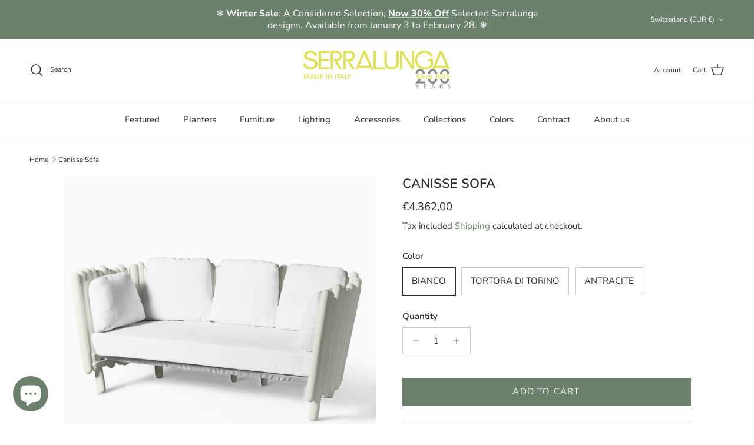

--- FILE ---
content_type: text/html; charset=utf-8
request_url: https://serralunga.com/en-ch/products/canisse-sofa
body_size: 41918
content:
<!doctype html>
<html class="no-js" lang="en" dir="ltr">
<head><meta charset="utf-8">
<meta name="viewport" content="width=device-width,initial-scale=1">
<title>Canisse Sofa | Serralunga &ndash; Serralunga </title><link rel="canonical" href="https://serralunga.com/en-ch/products/canisse-sofa"><link rel="icon" href="//serralunga.com/cdn/shop/files/favicon_32-32.png?crop=center&height=48&v=1663587773&width=48" type="image/png">
  <link rel="apple-touch-icon" href="//serralunga.com/cdn/shop/files/favicon_32-32.png?crop=center&height=180&v=1663587773&width=180"><meta name="description" content="3 Backrest cushions and 2 side cushions included. Serralunga, together with French designer Philippe Nigro, has developed Canisse, an outdoor sofa with an extremely naturalistic vision. Canisse is an open-air retreat, a sheltered area within which large cushions invite you to rest. An object of contemporary furniture a"><meta property="og:site_name" content="Serralunga ">
<meta property="og:url" content="https://serralunga.com/en-ch/products/canisse-sofa">
<meta property="og:title" content="Canisse Sofa | Serralunga">
<meta property="og:type" content="product">
<meta property="og:description" content="3 Backrest cushions and 2 side cushions included. Serralunga, together with French designer Philippe Nigro, has developed Canisse, an outdoor sofa with an extremely naturalistic vision. Canisse is an open-air retreat, a sheltered area within which large cushions invite you to rest. An object of contemporary furniture a"><meta property="og:image" content="http://serralunga.com/cdn/shop/products/Canisse_Sofa_CANISSE2PCOM-WHI.jpg?crop=center&height=1200&v=1736933287&width=1200">
  <meta property="og:image:secure_url" content="https://serralunga.com/cdn/shop/products/Canisse_Sofa_CANISSE2PCOM-WHI.jpg?crop=center&height=1200&v=1736933287&width=1200">
  <meta property="og:image:width" content="2600">
  <meta property="og:image:height" content="2600"><meta property="og:price:amount" content="4.362,00">
  <meta property="og:price:currency" content="EUR"><meta name="twitter:card" content="summary_large_image">
<meta name="twitter:title" content="Canisse Sofa | Serralunga">
<meta name="twitter:description" content="3 Backrest cushions and 2 side cushions included. Serralunga, together with French designer Philippe Nigro, has developed Canisse, an outdoor sofa with an extremely naturalistic vision. Canisse is an open-air retreat, a sheltered area within which large cushions invite you to rest. An object of contemporary furniture a">
<style>@font-face {
  font-family: "Nunito Sans";
  font-weight: 400;
  font-style: normal;
  font-display: fallback;
  src: url("//serralunga.com/cdn/fonts/nunito_sans/nunitosans_n4.0276fe080df0ca4e6a22d9cb55aed3ed5ba6b1da.woff2") format("woff2"),
       url("//serralunga.com/cdn/fonts/nunito_sans/nunitosans_n4.b4964bee2f5e7fd9c3826447e73afe2baad607b7.woff") format("woff");
}
@font-face {
  font-family: "Nunito Sans";
  font-weight: 700;
  font-style: normal;
  font-display: fallback;
  src: url("//serralunga.com/cdn/fonts/nunito_sans/nunitosans_n7.25d963ed46da26098ebeab731e90d8802d989fa5.woff2") format("woff2"),
       url("//serralunga.com/cdn/fonts/nunito_sans/nunitosans_n7.d32e3219b3d2ec82285d3027bd673efc61a996c8.woff") format("woff");
}
@font-face {
  font-family: "Nunito Sans";
  font-weight: 500;
  font-style: normal;
  font-display: fallback;
  src: url("//serralunga.com/cdn/fonts/nunito_sans/nunitosans_n5.6fc0ed1feb3fc393c40619f180fc49c4d0aae0db.woff2") format("woff2"),
       url("//serralunga.com/cdn/fonts/nunito_sans/nunitosans_n5.2c84830b46099cbcc1095f30e0957b88b914e50a.woff") format("woff");
}
@font-face {
  font-family: "Nunito Sans";
  font-weight: 400;
  font-style: italic;
  font-display: fallback;
  src: url("//serralunga.com/cdn/fonts/nunito_sans/nunitosans_i4.6e408730afac1484cf297c30b0e67c86d17fc586.woff2") format("woff2"),
       url("//serralunga.com/cdn/fonts/nunito_sans/nunitosans_i4.c9b6dcbfa43622b39a5990002775a8381942ae38.woff") format("woff");
}
@font-face {
  font-family: "Nunito Sans";
  font-weight: 700;
  font-style: italic;
  font-display: fallback;
  src: url("//serralunga.com/cdn/fonts/nunito_sans/nunitosans_i7.8c1124729eec046a321e2424b2acf328c2c12139.woff2") format("woff2"),
       url("//serralunga.com/cdn/fonts/nunito_sans/nunitosans_i7.af4cda04357273e0996d21184432bcb14651a64d.woff") format("woff");
}
@font-face {
  font-family: "Nunito Sans";
  font-weight: 600;
  font-style: normal;
  font-display: fallback;
  src: url("//serralunga.com/cdn/fonts/nunito_sans/nunitosans_n6.6e9464eba570101a53130c8130a9e17a8eb55c21.woff2") format("woff2"),
       url("//serralunga.com/cdn/fonts/nunito_sans/nunitosans_n6.25a0ac0c0a8a26038c7787054dd6058dfbc20fa8.woff") format("woff");
}
@font-face {
  font-family: "Open Sans";
  font-weight: 400;
  font-style: normal;
  font-display: fallback;
  src: url("//serralunga.com/cdn/fonts/open_sans/opensans_n4.c32e4d4eca5273f6d4ee95ddf54b5bbb75fc9b61.woff2") format("woff2"),
       url("//serralunga.com/cdn/fonts/open_sans/opensans_n4.5f3406f8d94162b37bfa232b486ac93ee892406d.woff") format("woff");
}
@font-face {
  font-family: "Nunito Sans";
  font-weight: 400;
  font-style: normal;
  font-display: fallback;
  src: url("//serralunga.com/cdn/fonts/nunito_sans/nunitosans_n4.0276fe080df0ca4e6a22d9cb55aed3ed5ba6b1da.woff2") format("woff2"),
       url("//serralunga.com/cdn/fonts/nunito_sans/nunitosans_n4.b4964bee2f5e7fd9c3826447e73afe2baad607b7.woff") format("woff");
}
@font-face {
  font-family: "Nunito Sans";
  font-weight: 600;
  font-style: normal;
  font-display: fallback;
  src: url("//serralunga.com/cdn/fonts/nunito_sans/nunitosans_n6.6e9464eba570101a53130c8130a9e17a8eb55c21.woff2") format("woff2"),
       url("//serralunga.com/cdn/fonts/nunito_sans/nunitosans_n6.25a0ac0c0a8a26038c7787054dd6058dfbc20fa8.woff") format("woff");
}
:root {
  --page-container-width:          1480px;
  --reading-container-width:       720px;
  --divider-opacity:               0.14;
  --gutter-large:                  30px;
  --gutter-desktop:                20px;
  --gutter-mobile:                 16px;
  --section-padding:               50px;
  --larger-section-padding:        80px;
  --larger-section-padding-mobile: 60px;
  --largest-section-padding:       110px;
  --aos-animate-duration:          0.6s;

  --base-font-family:              "Nunito Sans", sans-serif;
  --base-font-weight:              400;
  --base-font-style:               normal;
  --heading-font-family:           "Nunito Sans", sans-serif;
  --heading-font-weight:           600;
  --heading-font-style:            normal;
  --heading-font-letter-spacing:   normal;
  --logo-font-family:              "Open Sans", sans-serif;
  --logo-font-weight:              400;
  --logo-font-style:               normal;
  --nav-font-family:               "Nunito Sans", sans-serif;
  --nav-font-weight:               400;
  --nav-font-style:                normal;

  --base-text-size:15px;
  --base-line-height:              1.6;
  --input-text-size:16px;
  --smaller-text-size-1:12px;
  --smaller-text-size-2:14px;
  --smaller-text-size-3:12px;
  --smaller-text-size-4:11px;
  --larger-text-size:22px;
  --super-large-text-size:39px;
  --super-large-mobile-text-size:18px;
  --larger-mobile-text-size:18px;
  --logo-text-size:24px;--btn-letter-spacing: 0.08em;
    --btn-text-transform: uppercase;
    --button-text-size: 13px;
    --quickbuy-button-text-size: 13;
    --small-feature-link-font-size: 0.75em;
    --input-btn-padding-top: 1.2em;
    --input-btn-padding-bottom: 1.2em;--heading-text-transform:uppercase;
  --nav-text-size:                      15px;
  --mobile-menu-font-weight:            600;

  --body-bg-color:                      255 255 255;
  --bg-color:                           255 255 255;
  --body-text-color:                    46 45 42;
  --text-color:                         46 45 42;

  --header-text-col:                    #2e2d2a;--header-text-hover-col:             var(--main-nav-link-hover-col);--header-bg-col:                     #ffffff;
  --heading-color:                     46 45 42;
  --body-heading-color:                46 45 42;
  --heading-divider-col:               #f1f1f1;

  --logo-col:                          #d8e244;
  --main-nav-bg:                       #ffffff;
  --main-nav-link-col:                 #2e2d2a;
  --main-nav-link-hover-col:           #6b816c;
  --main-nav-link-featured-col:        #d8e244;

  --link-color:                        107 129 108;
  --body-link-color:                   107 129 108;

  --btn-bg-color:                        107 129 108;
  --btn-bg-hover-color:                  107 129 108;
  --btn-border-color:                    107 129 108;
  --btn-border-hover-color:              107 129 108;
  --btn-text-color:                      255 255 255;
  --btn-text-hover-color:                255 255 255;--btn-alt-bg-color:                    255 255 255;
  --btn-alt-text-color:                  35 35 35;
  --btn-alt-border-color:                35 35 35;
  --btn-alt-border-hover-color:          35 35 35;--btn-ter-bg-color:                    235 235 235;
  --btn-ter-text-color:                  0 0 0;
  --btn-ter-bg-hover-color:              107 129 108;
  --btn-ter-text-hover-color:            255 255 255;--btn-border-radius: 0;
    --btn-inspired-border-radius: 0;--color-scheme-default:                             #ffffff;
  --color-scheme-default-color:                       255 255 255;
  --color-scheme-default-text-color:                  46 45 42;
  --color-scheme-default-head-color:                  46 45 42;
  --color-scheme-default-link-color:                  107 129 108;
  --color-scheme-default-btn-text-color:              255 255 255;
  --color-scheme-default-btn-text-hover-color:        255 255 255;
  --color-scheme-default-btn-bg-color:                107 129 108;
  --color-scheme-default-btn-bg-hover-color:          107 129 108;
  --color-scheme-default-btn-border-color:            107 129 108;
  --color-scheme-default-btn-border-hover-color:      107 129 108;
  --color-scheme-default-btn-alt-text-color:          35 35 35;
  --color-scheme-default-btn-alt-bg-color:            255 255 255;
  --color-scheme-default-btn-alt-border-color:        35 35 35;
  --color-scheme-default-btn-alt-border-hover-color:  35 35 35;

  --color-scheme-1:                             #f1f1f1;
  --color-scheme-1-color:                       241 241 241;
  --color-scheme-1-text-color:                  52 52 52;
  --color-scheme-1-head-color:                  52 52 52;
  --color-scheme-1-link-color:                  52 52 52;
  --color-scheme-1-btn-text-color:              255 255 255;
  --color-scheme-1-btn-text-hover-color:        255 255 255;
  --color-scheme-1-btn-bg-color:                35 35 35;
  --color-scheme-1-btn-bg-hover-color:          0 0 0;
  --color-scheme-1-btn-border-color:            35 35 35;
  --color-scheme-1-btn-border-hover-color:      0 0 0;
  --color-scheme-1-btn-alt-text-color:          35 35 35;
  --color-scheme-1-btn-alt-bg-color:            255 255 255;
  --color-scheme-1-btn-alt-border-color:        35 35 35;
  --color-scheme-1-btn-alt-border-hover-color:  35 35 35;

  --color-scheme-2:                             #6b816c;
  --color-scheme-2-color:                       107 129 108;
  --color-scheme-2-text-color:                  255 255 255;
  --color-scheme-2-head-color:                  255 255 255;
  --color-scheme-2-link-color:                  255 255 255;
  --color-scheme-2-btn-text-color:              255 255 255;
  --color-scheme-2-btn-text-hover-color:        255 255 255;
  --color-scheme-2-btn-bg-color:                35 35 35;
  --color-scheme-2-btn-bg-hover-color:          0 0 0;
  --color-scheme-2-btn-border-color:            35 35 35;
  --color-scheme-2-btn-border-hover-color:      0 0 0;
  --color-scheme-2-btn-alt-text-color:          35 35 35;
  --color-scheme-2-btn-alt-bg-color:            255 255 255;
  --color-scheme-2-btn-alt-border-color:        35 35 35;
  --color-scheme-2-btn-alt-border-hover-color:  35 35 35;

  /* Shop Pay payment terms */
  --payment-terms-background-color:    #ffffff;--quickbuy-bg: 241 241 241;--body-input-background-color:       rgb(var(--body-bg-color));
  --input-background-color:            rgb(var(--body-bg-color));
  --body-input-text-color:             var(--body-text-color);
  --input-text-color:                  var(--body-text-color);
  --body-input-border-color:           rgb(203, 203, 202);
  --input-border-color:                rgb(203, 203, 202);
  --input-border-color-hover:          rgb(140, 140, 138);
  --input-border-color-active:         rgb(46, 45, 42);

  --swatch-cross-svg:                  url("data:image/svg+xml,%3Csvg xmlns='http://www.w3.org/2000/svg' width='240' height='240' viewBox='0 0 24 24' fill='none' stroke='rgb(203, 203, 202)' stroke-width='0.09' preserveAspectRatio='none' %3E%3Cline x1='24' y1='0' x2='0' y2='24'%3E%3C/line%3E%3C/svg%3E");
  --swatch-cross-hover:                url("data:image/svg+xml,%3Csvg xmlns='http://www.w3.org/2000/svg' width='240' height='240' viewBox='0 0 24 24' fill='none' stroke='rgb(140, 140, 138)' stroke-width='0.09' preserveAspectRatio='none' %3E%3Cline x1='24' y1='0' x2='0' y2='24'%3E%3C/line%3E%3C/svg%3E");
  --swatch-cross-active:               url("data:image/svg+xml,%3Csvg xmlns='http://www.w3.org/2000/svg' width='240' height='240' viewBox='0 0 24 24' fill='none' stroke='rgb(46, 45, 42)' stroke-width='0.09' preserveAspectRatio='none' %3E%3Cline x1='24' y1='0' x2='0' y2='24'%3E%3C/line%3E%3C/svg%3E");

  --footer-divider-col:                #f1f1f1;
  --footer-text-col:                   46 45 42;
  --footer-heading-col:                46 45 42;
  --footer-bg-col:                     241 241 241;--product-label-overlay-justify: flex-start;--product-label-overlay-align: flex-start;--product-label-overlay-reduction-text:   #ffffff;
  --product-label-overlay-reduction-bg:     #ac3e30;
  --product-label-overlay-reduction-text-weight: 600;
  --product-label-overlay-stock-text:       #ffffff;
  --product-label-overlay-stock-bg:         #6b816c;
  --product-label-overlay-new-text:         #ffffff;
  --product-label-overlay-new-bg:           #d8bead;
  --product-label-overlay-meta-text:        #ffffff;
  --product-label-overlay-meta-bg:          #6b816c;
  --product-label-sale-text:                #ac3e30;
  --product-label-sold-text:                #2e2d2a;
  --product-label-preorder-text:            #6b816c;

  --product-block-crop-align:               center;

  
  --product-block-price-align:              center;
  --product-block-price-item-margin-start:  .25rem;
  --product-block-price-item-margin-end:    .25rem;
  

  

  --collection-block-image-position:   center center;

  --swatch-picker-image-size:          50px;
  --swatch-crop-align:                 center center;

  --image-overlay-text-color:          255 255 255;--image-overlay-bg:                  rgba(48, 48, 48, 0.3);
  --image-overlay-shadow-start:        rgb(0 0 0 / 0.4);
  --image-overlay-box-opacity:         0.6;--product-inventory-ok-box-color:            #f1f1f1;
  --product-inventory-ok-text-color:           #6b816c;
  --product-inventory-ok-icon-box-fill-color:  #fff;
  --product-inventory-low-box-color:           #f1f1f1;
  --product-inventory-low-text-color:          #ffffff;
  --product-inventory-low-icon-box-fill-color: #fff;
  --product-inventory-low-text-color-channels: 107, 129, 108;
  --product-inventory-ok-text-color-channels:  255, 255, 255;

  --rating-star-color: 216 226 68;--overlay-align-left: start;
    --overlay-align-right: end;}html[dir=rtl] {
  --overlay-right-text-m-left: 0;
  --overlay-right-text-m-right: auto;
  --overlay-left-shadow-left-left: 15%;
  --overlay-left-shadow-left-right: -50%;
  --overlay-left-shadow-right-left: -85%;
  --overlay-left-shadow-right-right: 0;
}::selection {
    background: rgb(var(--body-heading-color));
    color: rgb(var(--body-bg-color));
  }
  ::-moz-selection {
    background: rgb(var(--body-heading-color));
    color: rgb(var(--body-bg-color));
  }.use-color-scheme--default {
  --product-label-sale-text:           #ac3e30;
  --product-label-sold-text:           #2e2d2a;
  --product-label-preorder-text:       #6b816c;
  --input-background-color:            rgb(var(--body-bg-color));
  --input-text-color:                  var(--body-input-text-color);
  --input-border-color:                rgb(203, 203, 202);
  --input-border-color-hover:          rgb(140, 140, 138);
  --input-border-color-active:         rgb(46, 45, 42);
}</style>

  <link href="//serralunga.com/cdn/shop/t/14/assets/main.css?v=172312757779536793001750319454" rel="stylesheet" type="text/css" media="all" />
<link rel="preload" as="font" href="//serralunga.com/cdn/fonts/nunito_sans/nunitosans_n4.0276fe080df0ca4e6a22d9cb55aed3ed5ba6b1da.woff2" type="font/woff2" crossorigin><link rel="preload" as="font" href="//serralunga.com/cdn/fonts/nunito_sans/nunitosans_n6.6e9464eba570101a53130c8130a9e17a8eb55c21.woff2" type="font/woff2" crossorigin><script>
    document.documentElement.className = document.documentElement.className.replace('no-js', 'js');

    window.theme = {
      info: {
        name: 'Symmetry',
        version: '8.0.0'
      },
      device: {
        hasTouch: window.matchMedia('(any-pointer: coarse)').matches,
        hasHover: window.matchMedia('(hover: hover)').matches
      },
      mediaQueries: {
        md: '(min-width: 768px)',
        productMediaCarouselBreak: '(min-width: 1041px)'
      },
      routes: {
        base: 'https://serralunga.com',
        cart: '/en-ch/cart',
        cartAdd: '/en-ch/cart/add.js',
        cartUpdate: '/en-ch/cart/update.js',
        predictiveSearch: '/en-ch/search/suggest'
      },
      strings: {
        cartTermsConfirmation: "You must agree to the terms and conditions before continuing.",
        cartItemsQuantityError: "You can only add [QUANTITY] of this item to your cart.",
        generalSearchViewAll: "View all search results",
        noStock: "Sold out",
        noVariant: "Unavailable",
        productsProductChooseA: "Choose a",
        generalSearchPages: "Pages",
        generalSearchNoResultsWithoutTerms: "Sorry, we couldnʼt find any results",
        shippingCalculator: {
          singleRate: "There is one shipping rate for this destination:",
          multipleRates: "There are multiple shipping rates for this destination:",
          noRates: "We do not ship to this destination."
        },
        regularPrice: "Regular price",
        salePrice: "Sale price"
      },
      settings: {
        moneyWithCurrencyFormat: "€{{amount_with_comma_separator}} EUR",
        cartType: "drawer",
        afterAddToCart: "page",
        quickbuyStyle: "off",
        externalLinksNewTab: true,
        internalLinksSmoothScroll: true
      }
    }

    theme.inlineNavigationCheck = function() {
      var pageHeader = document.querySelector('.pageheader'),
          inlineNavContainer = pageHeader.querySelector('.logo-area__left__inner'),
          inlineNav = inlineNavContainer.querySelector('.navigation--left');
      if (inlineNav && getComputedStyle(inlineNav).display != 'none') {
        var inlineMenuCentered = document.querySelector('.pageheader--layout-inline-menu-center'),
            logoContainer = document.querySelector('.logo-area__middle__inner');
        if(inlineMenuCentered) {
          var rightWidth = document.querySelector('.logo-area__right__inner').clientWidth,
              middleWidth = logoContainer.clientWidth,
              logoArea = document.querySelector('.logo-area'),
              computedLogoAreaStyle = getComputedStyle(logoArea),
              logoAreaInnerWidth = logoArea.clientWidth - Math.ceil(parseFloat(computedLogoAreaStyle.paddingLeft)) - Math.ceil(parseFloat(computedLogoAreaStyle.paddingRight)),
              availableNavWidth = logoAreaInnerWidth - Math.max(rightWidth, middleWidth) * 2 - 40;
          inlineNavContainer.style.maxWidth = availableNavWidth + 'px';
        }

        var firstInlineNavLink = inlineNav.querySelector('.navigation__item:first-child'),
            lastInlineNavLink = inlineNav.querySelector('.navigation__item:last-child');
        if (lastInlineNavLink) {
          var inlineNavWidth = null;
          if(document.querySelector('html[dir=rtl]')) {
            inlineNavWidth = firstInlineNavLink.offsetLeft - lastInlineNavLink.offsetLeft + firstInlineNavLink.offsetWidth;
          } else {
            inlineNavWidth = lastInlineNavLink.offsetLeft - firstInlineNavLink.offsetLeft + lastInlineNavLink.offsetWidth;
          }
          if (inlineNavContainer.offsetWidth >= inlineNavWidth) {
            pageHeader.classList.add('pageheader--layout-inline-permitted');
            var tallLogo = logoContainer.clientHeight > lastInlineNavLink.clientHeight + 20;
            if (tallLogo) {
              inlineNav.classList.add('navigation--tight-underline');
            } else {
              inlineNav.classList.remove('navigation--tight-underline');
            }
          } else {
            pageHeader.classList.remove('pageheader--layout-inline-permitted');
          }
        }
      }
    };

    theme.setInitialHeaderHeightProperty = () => {
      const section = document.querySelector('.section-header');
      if (section) {
        document.documentElement.style.setProperty('--theme-header-height', Math.ceil(section.clientHeight) + 'px');
      }
    };
  </script>

  <script src="//serralunga.com/cdn/shop/t/14/assets/main.js?v=150891663519462644191750319454" defer></script>
    <script src="//serralunga.com/cdn/shop/t/14/assets/animate-on-scroll.js?v=15249566486942820451750319454" defer></script>
    <link href="//serralunga.com/cdn/shop/t/14/assets/animate-on-scroll.css?v=135962721104954213331750319453" rel="stylesheet" type="text/css" media="all" />
  

  <script>window.performance && window.performance.mark && window.performance.mark('shopify.content_for_header.start');</script><meta name="google-site-verification" content="TN54N1jZDET7d90HZujH-tsFr3mBnsFhy7eRmnX_0PE">
<meta name="facebook-domain-verification" content="ooqzalo7ymupedovrx2d4pu9rbzedl">
<meta id="shopify-digital-wallet" name="shopify-digital-wallet" content="/58737754249/digital_wallets/dialog">
<meta name="shopify-checkout-api-token" content="34162fc1abc3d4864c6a16b37ff2c491">
<meta id="in-context-paypal-metadata" data-shop-id="58737754249" data-venmo-supported="false" data-environment="production" data-locale="en_US" data-paypal-v4="true" data-currency="EUR">
<link rel="alternate" hreflang="x-default" href="https://serralunga.com/products/canisse-sofa">
<link rel="alternate" hreflang="en" href="https://serralunga.com/products/canisse-sofa">
<link rel="alternate" hreflang="it" href="https://serralunga.com/it/products/canisse-sofa">
<link rel="alternate" hreflang="en-FR" href="https://serralunga.com/en-fr/products/canisse-sofa">
<link rel="alternate" hreflang="en-DE" href="https://serralunga.com/en-de/products/canisse-sofa">
<link rel="alternate" hreflang="en-CH" href="https://serralunga.com/en-ch/products/canisse-sofa">
<link rel="alternate" hreflang="en-GB" href="https://serralunga.com/en-gb/products/canisse-sofa">
<link rel="alternate" type="application/json+oembed" href="https://serralunga.com/en-ch/products/canisse-sofa.oembed">
<script async="async" src="/checkouts/internal/preloads.js?locale=en-CH"></script>
<link rel="preconnect" href="https://shop.app" crossorigin="anonymous">
<script async="async" src="https://shop.app/checkouts/internal/preloads.js?locale=en-CH&shop_id=58737754249" crossorigin="anonymous"></script>
<script id="apple-pay-shop-capabilities" type="application/json">{"shopId":58737754249,"countryCode":"IT","currencyCode":"EUR","merchantCapabilities":["supports3DS"],"merchantId":"gid:\/\/shopify\/Shop\/58737754249","merchantName":"Serralunga ","requiredBillingContactFields":["postalAddress","email","phone"],"requiredShippingContactFields":["postalAddress","email","phone"],"shippingType":"shipping","supportedNetworks":["visa","maestro","masterCard","amex"],"total":{"type":"pending","label":"Serralunga ","amount":"1.00"},"shopifyPaymentsEnabled":true,"supportsSubscriptions":true}</script>
<script id="shopify-features" type="application/json">{"accessToken":"34162fc1abc3d4864c6a16b37ff2c491","betas":["rich-media-storefront-analytics"],"domain":"serralunga.com","predictiveSearch":true,"shopId":58737754249,"locale":"en"}</script>
<script>var Shopify = Shopify || {};
Shopify.shop = "serralunga-1825.myshopify.com";
Shopify.locale = "en";
Shopify.currency = {"active":"EUR","rate":"1.0"};
Shopify.country = "CH";
Shopify.theme = {"name":"Symmetry 7.1.2 JULY 2025","id":183316611410,"schema_name":"Symmetry","schema_version":"8.0.0","theme_store_id":568,"role":"main"};
Shopify.theme.handle = "null";
Shopify.theme.style = {"id":null,"handle":null};
Shopify.cdnHost = "serralunga.com/cdn";
Shopify.routes = Shopify.routes || {};
Shopify.routes.root = "/en-ch/";</script>
<script type="module">!function(o){(o.Shopify=o.Shopify||{}).modules=!0}(window);</script>
<script>!function(o){function n(){var o=[];function n(){o.push(Array.prototype.slice.apply(arguments))}return n.q=o,n}var t=o.Shopify=o.Shopify||{};t.loadFeatures=n(),t.autoloadFeatures=n()}(window);</script>
<script>
  window.ShopifyPay = window.ShopifyPay || {};
  window.ShopifyPay.apiHost = "shop.app\/pay";
  window.ShopifyPay.redirectState = null;
</script>
<script id="shop-js-analytics" type="application/json">{"pageType":"product"}</script>
<script defer="defer" async type="module" src="//serralunga.com/cdn/shopifycloud/shop-js/modules/v2/client.init-shop-cart-sync_BdyHc3Nr.en.esm.js"></script>
<script defer="defer" async type="module" src="//serralunga.com/cdn/shopifycloud/shop-js/modules/v2/chunk.common_Daul8nwZ.esm.js"></script>
<script type="module">
  await import("//serralunga.com/cdn/shopifycloud/shop-js/modules/v2/client.init-shop-cart-sync_BdyHc3Nr.en.esm.js");
await import("//serralunga.com/cdn/shopifycloud/shop-js/modules/v2/chunk.common_Daul8nwZ.esm.js");

  window.Shopify.SignInWithShop?.initShopCartSync?.({"fedCMEnabled":true,"windoidEnabled":true});

</script>
<script>
  window.Shopify = window.Shopify || {};
  if (!window.Shopify.featureAssets) window.Shopify.featureAssets = {};
  window.Shopify.featureAssets['shop-js'] = {"shop-cart-sync":["modules/v2/client.shop-cart-sync_QYOiDySF.en.esm.js","modules/v2/chunk.common_Daul8nwZ.esm.js"],"init-fed-cm":["modules/v2/client.init-fed-cm_DchLp9rc.en.esm.js","modules/v2/chunk.common_Daul8nwZ.esm.js"],"shop-button":["modules/v2/client.shop-button_OV7bAJc5.en.esm.js","modules/v2/chunk.common_Daul8nwZ.esm.js"],"init-windoid":["modules/v2/client.init-windoid_DwxFKQ8e.en.esm.js","modules/v2/chunk.common_Daul8nwZ.esm.js"],"shop-cash-offers":["modules/v2/client.shop-cash-offers_DWtL6Bq3.en.esm.js","modules/v2/chunk.common_Daul8nwZ.esm.js","modules/v2/chunk.modal_CQq8HTM6.esm.js"],"shop-toast-manager":["modules/v2/client.shop-toast-manager_CX9r1SjA.en.esm.js","modules/v2/chunk.common_Daul8nwZ.esm.js"],"init-shop-email-lookup-coordinator":["modules/v2/client.init-shop-email-lookup-coordinator_UhKnw74l.en.esm.js","modules/v2/chunk.common_Daul8nwZ.esm.js"],"pay-button":["modules/v2/client.pay-button_DzxNnLDY.en.esm.js","modules/v2/chunk.common_Daul8nwZ.esm.js"],"avatar":["modules/v2/client.avatar_BTnouDA3.en.esm.js"],"init-shop-cart-sync":["modules/v2/client.init-shop-cart-sync_BdyHc3Nr.en.esm.js","modules/v2/chunk.common_Daul8nwZ.esm.js"],"shop-login-button":["modules/v2/client.shop-login-button_D8B466_1.en.esm.js","modules/v2/chunk.common_Daul8nwZ.esm.js","modules/v2/chunk.modal_CQq8HTM6.esm.js"],"init-customer-accounts-sign-up":["modules/v2/client.init-customer-accounts-sign-up_C8fpPm4i.en.esm.js","modules/v2/client.shop-login-button_D8B466_1.en.esm.js","modules/v2/chunk.common_Daul8nwZ.esm.js","modules/v2/chunk.modal_CQq8HTM6.esm.js"],"init-shop-for-new-customer-accounts":["modules/v2/client.init-shop-for-new-customer-accounts_CVTO0Ztu.en.esm.js","modules/v2/client.shop-login-button_D8B466_1.en.esm.js","modules/v2/chunk.common_Daul8nwZ.esm.js","modules/v2/chunk.modal_CQq8HTM6.esm.js"],"init-customer-accounts":["modules/v2/client.init-customer-accounts_dRgKMfrE.en.esm.js","modules/v2/client.shop-login-button_D8B466_1.en.esm.js","modules/v2/chunk.common_Daul8nwZ.esm.js","modules/v2/chunk.modal_CQq8HTM6.esm.js"],"shop-follow-button":["modules/v2/client.shop-follow-button_CkZpjEct.en.esm.js","modules/v2/chunk.common_Daul8nwZ.esm.js","modules/v2/chunk.modal_CQq8HTM6.esm.js"],"lead-capture":["modules/v2/client.lead-capture_BntHBhfp.en.esm.js","modules/v2/chunk.common_Daul8nwZ.esm.js","modules/v2/chunk.modal_CQq8HTM6.esm.js"],"checkout-modal":["modules/v2/client.checkout-modal_CfxcYbTm.en.esm.js","modules/v2/chunk.common_Daul8nwZ.esm.js","modules/v2/chunk.modal_CQq8HTM6.esm.js"],"shop-login":["modules/v2/client.shop-login_Da4GZ2H6.en.esm.js","modules/v2/chunk.common_Daul8nwZ.esm.js","modules/v2/chunk.modal_CQq8HTM6.esm.js"],"payment-terms":["modules/v2/client.payment-terms_MV4M3zvL.en.esm.js","modules/v2/chunk.common_Daul8nwZ.esm.js","modules/v2/chunk.modal_CQq8HTM6.esm.js"]};
</script>
<script>(function() {
  var isLoaded = false;
  function asyncLoad() {
    if (isLoaded) return;
    isLoaded = true;
    var urls = ["https:\/\/d23dclunsivw3h.cloudfront.net\/redirect-app.js?shop=serralunga-1825.myshopify.com","https:\/\/static.klaviyo.com\/onsite\/js\/klaviyo.js?company_id=XyzxXz\u0026shop=serralunga-1825.myshopify.com","https:\/\/cdn.commoninja.com\/sdk\/latest\/commonninja.js?shop=serralunga-1825.myshopify.com"];
    for (var i = 0; i < urls.length; i++) {
      var s = document.createElement('script');
      s.type = 'text/javascript';
      s.async = true;
      s.src = urls[i];
      var x = document.getElementsByTagName('script')[0];
      x.parentNode.insertBefore(s, x);
    }
  };
  if(window.attachEvent) {
    window.attachEvent('onload', asyncLoad);
  } else {
    window.addEventListener('load', asyncLoad, false);
  }
})();</script>
<script id="__st">var __st={"a":58737754249,"offset":3600,"reqid":"2feef6c0-6765-4389-a156-d8602968d8eb-1769026140","pageurl":"serralunga.com\/en-ch\/products\/canisse-sofa","u":"07b608a60261","p":"product","rtyp":"product","rid":7003992719497};</script>
<script>window.ShopifyPaypalV4VisibilityTracking = true;</script>
<script id="captcha-bootstrap">!function(){'use strict';const t='contact',e='account',n='new_comment',o=[[t,t],['blogs',n],['comments',n],[t,'customer']],c=[[e,'customer_login'],[e,'guest_login'],[e,'recover_customer_password'],[e,'create_customer']],r=t=>t.map((([t,e])=>`form[action*='/${t}']:not([data-nocaptcha='true']) input[name='form_type'][value='${e}']`)).join(','),a=t=>()=>t?[...document.querySelectorAll(t)].map((t=>t.form)):[];function s(){const t=[...o],e=r(t);return a(e)}const i='password',u='form_key',d=['recaptcha-v3-token','g-recaptcha-response','h-captcha-response',i],f=()=>{try{return window.sessionStorage}catch{return}},m='__shopify_v',_=t=>t.elements[u];function p(t,e,n=!1){try{const o=window.sessionStorage,c=JSON.parse(o.getItem(e)),{data:r}=function(t){const{data:e,action:n}=t;return t[m]||n?{data:e,action:n}:{data:t,action:n}}(c);for(const[e,n]of Object.entries(r))t.elements[e]&&(t.elements[e].value=n);n&&o.removeItem(e)}catch(o){console.error('form repopulation failed',{error:o})}}const l='form_type',E='cptcha';function T(t){t.dataset[E]=!0}const w=window,h=w.document,L='Shopify',v='ce_forms',y='captcha';let A=!1;((t,e)=>{const n=(g='f06e6c50-85a8-45c8-87d0-21a2b65856fe',I='https://cdn.shopify.com/shopifycloud/storefront-forms-hcaptcha/ce_storefront_forms_captcha_hcaptcha.v1.5.2.iife.js',D={infoText:'Protected by hCaptcha',privacyText:'Privacy',termsText:'Terms'},(t,e,n)=>{const o=w[L][v],c=o.bindForm;if(c)return c(t,g,e,D).then(n);var r;o.q.push([[t,g,e,D],n]),r=I,A||(h.body.append(Object.assign(h.createElement('script'),{id:'captcha-provider',async:!0,src:r})),A=!0)});var g,I,D;w[L]=w[L]||{},w[L][v]=w[L][v]||{},w[L][v].q=[],w[L][y]=w[L][y]||{},w[L][y].protect=function(t,e){n(t,void 0,e),T(t)},Object.freeze(w[L][y]),function(t,e,n,w,h,L){const[v,y,A,g]=function(t,e,n){const i=e?o:[],u=t?c:[],d=[...i,...u],f=r(d),m=r(i),_=r(d.filter((([t,e])=>n.includes(e))));return[a(f),a(m),a(_),s()]}(w,h,L),I=t=>{const e=t.target;return e instanceof HTMLFormElement?e:e&&e.form},D=t=>v().includes(t);t.addEventListener('submit',(t=>{const e=I(t);if(!e)return;const n=D(e)&&!e.dataset.hcaptchaBound&&!e.dataset.recaptchaBound,o=_(e),c=g().includes(e)&&(!o||!o.value);(n||c)&&t.preventDefault(),c&&!n&&(function(t){try{if(!f())return;!function(t){const e=f();if(!e)return;const n=_(t);if(!n)return;const o=n.value;o&&e.removeItem(o)}(t);const e=Array.from(Array(32),(()=>Math.random().toString(36)[2])).join('');!function(t,e){_(t)||t.append(Object.assign(document.createElement('input'),{type:'hidden',name:u})),t.elements[u].value=e}(t,e),function(t,e){const n=f();if(!n)return;const o=[...t.querySelectorAll(`input[type='${i}']`)].map((({name:t})=>t)),c=[...d,...o],r={};for(const[a,s]of new FormData(t).entries())c.includes(a)||(r[a]=s);n.setItem(e,JSON.stringify({[m]:1,action:t.action,data:r}))}(t,e)}catch(e){console.error('failed to persist form',e)}}(e),e.submit())}));const S=(t,e)=>{t&&!t.dataset[E]&&(n(t,e.some((e=>e===t))),T(t))};for(const o of['focusin','change'])t.addEventListener(o,(t=>{const e=I(t);D(e)&&S(e,y())}));const B=e.get('form_key'),M=e.get(l),P=B&&M;t.addEventListener('DOMContentLoaded',(()=>{const t=y();if(P)for(const e of t)e.elements[l].value===M&&p(e,B);[...new Set([...A(),...v().filter((t=>'true'===t.dataset.shopifyCaptcha))])].forEach((e=>S(e,t)))}))}(h,new URLSearchParams(w.location.search),n,t,e,['guest_login'])})(!0,!0)}();</script>
<script integrity="sha256-4kQ18oKyAcykRKYeNunJcIwy7WH5gtpwJnB7kiuLZ1E=" data-source-attribution="shopify.loadfeatures" defer="defer" src="//serralunga.com/cdn/shopifycloud/storefront/assets/storefront/load_feature-a0a9edcb.js" crossorigin="anonymous"></script>
<script crossorigin="anonymous" defer="defer" src="//serralunga.com/cdn/shopifycloud/storefront/assets/shopify_pay/storefront-65b4c6d7.js?v=20250812"></script>
<script data-source-attribution="shopify.dynamic_checkout.dynamic.init">var Shopify=Shopify||{};Shopify.PaymentButton=Shopify.PaymentButton||{isStorefrontPortableWallets:!0,init:function(){window.Shopify.PaymentButton.init=function(){};var t=document.createElement("script");t.src="https://serralunga.com/cdn/shopifycloud/portable-wallets/latest/portable-wallets.en.js",t.type="module",document.head.appendChild(t)}};
</script>
<script data-source-attribution="shopify.dynamic_checkout.buyer_consent">
  function portableWalletsHideBuyerConsent(e){var t=document.getElementById("shopify-buyer-consent"),n=document.getElementById("shopify-subscription-policy-button");t&&n&&(t.classList.add("hidden"),t.setAttribute("aria-hidden","true"),n.removeEventListener("click",e))}function portableWalletsShowBuyerConsent(e){var t=document.getElementById("shopify-buyer-consent"),n=document.getElementById("shopify-subscription-policy-button");t&&n&&(t.classList.remove("hidden"),t.removeAttribute("aria-hidden"),n.addEventListener("click",e))}window.Shopify?.PaymentButton&&(window.Shopify.PaymentButton.hideBuyerConsent=portableWalletsHideBuyerConsent,window.Shopify.PaymentButton.showBuyerConsent=portableWalletsShowBuyerConsent);
</script>
<script data-source-attribution="shopify.dynamic_checkout.cart.bootstrap">document.addEventListener("DOMContentLoaded",(function(){function t(){return document.querySelector("shopify-accelerated-checkout-cart, shopify-accelerated-checkout")}if(t())Shopify.PaymentButton.init();else{new MutationObserver((function(e,n){t()&&(Shopify.PaymentButton.init(),n.disconnect())})).observe(document.body,{childList:!0,subtree:!0})}}));
</script>
<script id='scb4127' type='text/javascript' async='' src='https://serralunga.com/cdn/shopifycloud/privacy-banner/storefront-banner.js'></script><link id="shopify-accelerated-checkout-styles" rel="stylesheet" media="screen" href="https://serralunga.com/cdn/shopifycloud/portable-wallets/latest/accelerated-checkout-backwards-compat.css" crossorigin="anonymous">
<style id="shopify-accelerated-checkout-cart">
        #shopify-buyer-consent {
  margin-top: 1em;
  display: inline-block;
  width: 100%;
}

#shopify-buyer-consent.hidden {
  display: none;
}

#shopify-subscription-policy-button {
  background: none;
  border: none;
  padding: 0;
  text-decoration: underline;
  font-size: inherit;
  cursor: pointer;
}

#shopify-subscription-policy-button::before {
  box-shadow: none;
}

      </style>
<script id="sections-script" data-sections="related-products,footer" defer="defer" src="//serralunga.com/cdn/shop/t/14/compiled_assets/scripts.js?v=1292"></script>
<script>window.performance && window.performance.mark && window.performance.mark('shopify.content_for_header.end');</script>
<!-- CC Custom Head Start --><!-- CC Custom Head End --><!-- BEGIN app block: shopify://apps/xo-insert-code/blocks/insert-code-header/72017b12-3679-442e-b23c-5c62460717f5 --><!-- XO-InsertCode Header -->


<script type="text/javascript">
var _iub = _iub || [];
_iub.csConfiguration = {"askConsentAtCookiePolicyUpdate":true,"countryDetection":true,"enableFadp":true,"enableLgpd":true,"enableUspr":true,"lgpdAppliesGlobally":false,"perPurposeConsent":true,"preferenceCookie":{"expireAfter":180},"siteId":2150839,"whitelabel":false,"cookiePolicyId":83236818,"banner":{"acceptButtonColor":"#6B816C","acceptButtonDisplay":true,"backgroundColor":"#FFFFFF","closeButtonRejects":true,"customizeButtonColor":"#6B816C","customizeButtonDisplay":true,"explicitWithdrawal":true,"fontSizeBody":"12px","listPurposes":true,"linksColor":"#6B816C","ownerName":"www.serralunga.com","position":"bottom","rejectButtonDisplay":true,"showPurposesToggles":true,"showTotalNumberOfProviders":true,"textColor":"#2E2D2A"}};
_iub.csLangConfiguration = {"it":{"cookiePolicyId":83236818},"en":{"cookiePolicyId":53261425}};
</script>
<script type="text/javascript" src="//cs.iubenda.com/sync/2150839.js"></script>
<script type="text/javascript" src="//cdn.iubenda.com/cs/gpp/stub.js"></script>
<script type="text/javascript" src="//cdn.iubenda.com/cs/iubenda_cs.js" charset="UTF-8" async></script>
  
<!-- End: XO-InsertCode Header -->


<!-- END app block --><!-- BEGIN app block: shopify://apps/sc-easy-redirects/blocks/app/be3f8dbd-5d43-46b4-ba43-2d65046054c2 -->
    <!-- common for all pages -->
    
    
        <script src="https://cdn.shopify.com/extensions/264f3360-3201-4ab7-9087-2c63466c86a3/sc-easy-redirects-5/assets/esc-redirect-app-live-feature.js" async></script>
    




<!-- END app block --><!-- BEGIN app block: shopify://apps/klaviyo-email-marketing-sms/blocks/klaviyo-onsite-embed/2632fe16-c075-4321-a88b-50b567f42507 -->












  <script async src="https://static.klaviyo.com/onsite/js/XyzxXz/klaviyo.js?company_id=XyzxXz"></script>
  <script>!function(){if(!window.klaviyo){window._klOnsite=window._klOnsite||[];try{window.klaviyo=new Proxy({},{get:function(n,i){return"push"===i?function(){var n;(n=window._klOnsite).push.apply(n,arguments)}:function(){for(var n=arguments.length,o=new Array(n),w=0;w<n;w++)o[w]=arguments[w];var t="function"==typeof o[o.length-1]?o.pop():void 0,e=new Promise((function(n){window._klOnsite.push([i].concat(o,[function(i){t&&t(i),n(i)}]))}));return e}}})}catch(n){window.klaviyo=window.klaviyo||[],window.klaviyo.push=function(){var n;(n=window._klOnsite).push.apply(n,arguments)}}}}();</script>

  
    <script id="viewed_product">
      if (item == null) {
        var _learnq = _learnq || [];

        var MetafieldReviews = null
        var MetafieldYotpoRating = null
        var MetafieldYotpoCount = null
        var MetafieldLooxRating = null
        var MetafieldLooxCount = null
        var okendoProduct = null
        var okendoProductReviewCount = null
        var okendoProductReviewAverageValue = null
        try {
          // The following fields are used for Customer Hub recently viewed in order to add reviews.
          // This information is not part of __kla_viewed. Instead, it is part of __kla_viewed_reviewed_items
          MetafieldReviews = {};
          MetafieldYotpoRating = null
          MetafieldYotpoCount = null
          MetafieldLooxRating = null
          MetafieldLooxCount = null

          okendoProduct = null
          // If the okendo metafield is not legacy, it will error, which then requires the new json formatted data
          if (okendoProduct && 'error' in okendoProduct) {
            okendoProduct = null
          }
          okendoProductReviewCount = okendoProduct ? okendoProduct.reviewCount : null
          okendoProductReviewAverageValue = okendoProduct ? okendoProduct.reviewAverageValue : null
        } catch (error) {
          console.error('Error in Klaviyo onsite reviews tracking:', error);
        }

        var item = {
          Name: "Canisse Sofa",
          ProductID: 7003992719497,
          Categories: ["Canisse","Furniture","Sofas"],
          ImageURL: "https://serralunga.com/cdn/shop/products/Canisse_Sofa_CANISSE2PCOM-WHI_grande.jpg?v=1736933287",
          URL: "https://serralunga.com/en-ch/products/canisse-sofa",
          Brand: "Serralunga",
          Price: "€4.362,00",
          Value: "4.362,00",
          CompareAtPrice: "€0,00"
        };
        _learnq.push(['track', 'Viewed Product', item]);
        _learnq.push(['trackViewedItem', {
          Title: item.Name,
          ItemId: item.ProductID,
          Categories: item.Categories,
          ImageUrl: item.ImageURL,
          Url: item.URL,
          Metadata: {
            Brand: item.Brand,
            Price: item.Price,
            Value: item.Value,
            CompareAtPrice: item.CompareAtPrice
          },
          metafields:{
            reviews: MetafieldReviews,
            yotpo:{
              rating: MetafieldYotpoRating,
              count: MetafieldYotpoCount,
            },
            loox:{
              rating: MetafieldLooxRating,
              count: MetafieldLooxCount,
            },
            okendo: {
              rating: okendoProductReviewAverageValue,
              count: okendoProductReviewCount,
            }
          }
        }]);
      }
    </script>
  




  <script>
    window.klaviyoReviewsProductDesignMode = false
  </script>







<!-- END app block --><script src="https://cdn.shopify.com/extensions/e8878072-2f6b-4e89-8082-94b04320908d/inbox-1254/assets/inbox-chat-loader.js" type="text/javascript" defer="defer"></script>
<link href="https://monorail-edge.shopifysvc.com" rel="dns-prefetch">
<script>(function(){if ("sendBeacon" in navigator && "performance" in window) {try {var session_token_from_headers = performance.getEntriesByType('navigation')[0].serverTiming.find(x => x.name == '_s').description;} catch {var session_token_from_headers = undefined;}var session_cookie_matches = document.cookie.match(/_shopify_s=([^;]*)/);var session_token_from_cookie = session_cookie_matches && session_cookie_matches.length === 2 ? session_cookie_matches[1] : "";var session_token = session_token_from_headers || session_token_from_cookie || "";function handle_abandonment_event(e) {var entries = performance.getEntries().filter(function(entry) {return /monorail-edge.shopifysvc.com/.test(entry.name);});if (!window.abandonment_tracked && entries.length === 0) {window.abandonment_tracked = true;var currentMs = Date.now();var navigation_start = performance.timing.navigationStart;var payload = {shop_id: 58737754249,url: window.location.href,navigation_start,duration: currentMs - navigation_start,session_token,page_type: "product"};window.navigator.sendBeacon("https://monorail-edge.shopifysvc.com/v1/produce", JSON.stringify({schema_id: "online_store_buyer_site_abandonment/1.1",payload: payload,metadata: {event_created_at_ms: currentMs,event_sent_at_ms: currentMs}}));}}window.addEventListener('pagehide', handle_abandonment_event);}}());</script>
<script id="web-pixels-manager-setup">(function e(e,d,r,n,o){if(void 0===o&&(o={}),!Boolean(null===(a=null===(i=window.Shopify)||void 0===i?void 0:i.analytics)||void 0===a?void 0:a.replayQueue)){var i,a;window.Shopify=window.Shopify||{};var t=window.Shopify;t.analytics=t.analytics||{};var s=t.analytics;s.replayQueue=[],s.publish=function(e,d,r){return s.replayQueue.push([e,d,r]),!0};try{self.performance.mark("wpm:start")}catch(e){}var l=function(){var e={modern:/Edge?\/(1{2}[4-9]|1[2-9]\d|[2-9]\d{2}|\d{4,})\.\d+(\.\d+|)|Firefox\/(1{2}[4-9]|1[2-9]\d|[2-9]\d{2}|\d{4,})\.\d+(\.\d+|)|Chrom(ium|e)\/(9{2}|\d{3,})\.\d+(\.\d+|)|(Maci|X1{2}).+ Version\/(15\.\d+|(1[6-9]|[2-9]\d|\d{3,})\.\d+)([,.]\d+|)( \(\w+\)|)( Mobile\/\w+|) Safari\/|Chrome.+OPR\/(9{2}|\d{3,})\.\d+\.\d+|(CPU[ +]OS|iPhone[ +]OS|CPU[ +]iPhone|CPU IPhone OS|CPU iPad OS)[ +]+(15[._]\d+|(1[6-9]|[2-9]\d|\d{3,})[._]\d+)([._]\d+|)|Android:?[ /-](13[3-9]|1[4-9]\d|[2-9]\d{2}|\d{4,})(\.\d+|)(\.\d+|)|Android.+Firefox\/(13[5-9]|1[4-9]\d|[2-9]\d{2}|\d{4,})\.\d+(\.\d+|)|Android.+Chrom(ium|e)\/(13[3-9]|1[4-9]\d|[2-9]\d{2}|\d{4,})\.\d+(\.\d+|)|SamsungBrowser\/([2-9]\d|\d{3,})\.\d+/,legacy:/Edge?\/(1[6-9]|[2-9]\d|\d{3,})\.\d+(\.\d+|)|Firefox\/(5[4-9]|[6-9]\d|\d{3,})\.\d+(\.\d+|)|Chrom(ium|e)\/(5[1-9]|[6-9]\d|\d{3,})\.\d+(\.\d+|)([\d.]+$|.*Safari\/(?![\d.]+ Edge\/[\d.]+$))|(Maci|X1{2}).+ Version\/(10\.\d+|(1[1-9]|[2-9]\d|\d{3,})\.\d+)([,.]\d+|)( \(\w+\)|)( Mobile\/\w+|) Safari\/|Chrome.+OPR\/(3[89]|[4-9]\d|\d{3,})\.\d+\.\d+|(CPU[ +]OS|iPhone[ +]OS|CPU[ +]iPhone|CPU IPhone OS|CPU iPad OS)[ +]+(10[._]\d+|(1[1-9]|[2-9]\d|\d{3,})[._]\d+)([._]\d+|)|Android:?[ /-](13[3-9]|1[4-9]\d|[2-9]\d{2}|\d{4,})(\.\d+|)(\.\d+|)|Mobile Safari.+OPR\/([89]\d|\d{3,})\.\d+\.\d+|Android.+Firefox\/(13[5-9]|1[4-9]\d|[2-9]\d{2}|\d{4,})\.\d+(\.\d+|)|Android.+Chrom(ium|e)\/(13[3-9]|1[4-9]\d|[2-9]\d{2}|\d{4,})\.\d+(\.\d+|)|Android.+(UC? ?Browser|UCWEB|U3)[ /]?(15\.([5-9]|\d{2,})|(1[6-9]|[2-9]\d|\d{3,})\.\d+)\.\d+|SamsungBrowser\/(5\.\d+|([6-9]|\d{2,})\.\d+)|Android.+MQ{2}Browser\/(14(\.(9|\d{2,})|)|(1[5-9]|[2-9]\d|\d{3,})(\.\d+|))(\.\d+|)|K[Aa][Ii]OS\/(3\.\d+|([4-9]|\d{2,})\.\d+)(\.\d+|)/},d=e.modern,r=e.legacy,n=navigator.userAgent;return n.match(d)?"modern":n.match(r)?"legacy":"unknown"}(),u="modern"===l?"modern":"legacy",c=(null!=n?n:{modern:"",legacy:""})[u],f=function(e){return[e.baseUrl,"/wpm","/b",e.hashVersion,"modern"===e.buildTarget?"m":"l",".js"].join("")}({baseUrl:d,hashVersion:r,buildTarget:u}),m=function(e){var d=e.version,r=e.bundleTarget,n=e.surface,o=e.pageUrl,i=e.monorailEndpoint;return{emit:function(e){var a=e.status,t=e.errorMsg,s=(new Date).getTime(),l=JSON.stringify({metadata:{event_sent_at_ms:s},events:[{schema_id:"web_pixels_manager_load/3.1",payload:{version:d,bundle_target:r,page_url:o,status:a,surface:n,error_msg:t},metadata:{event_created_at_ms:s}}]});if(!i)return console&&console.warn&&console.warn("[Web Pixels Manager] No Monorail endpoint provided, skipping logging."),!1;try{return self.navigator.sendBeacon.bind(self.navigator)(i,l)}catch(e){}var u=new XMLHttpRequest;try{return u.open("POST",i,!0),u.setRequestHeader("Content-Type","text/plain"),u.send(l),!0}catch(e){return console&&console.warn&&console.warn("[Web Pixels Manager] Got an unhandled error while logging to Monorail."),!1}}}}({version:r,bundleTarget:l,surface:e.surface,pageUrl:self.location.href,monorailEndpoint:e.monorailEndpoint});try{o.browserTarget=l,function(e){var d=e.src,r=e.async,n=void 0===r||r,o=e.onload,i=e.onerror,a=e.sri,t=e.scriptDataAttributes,s=void 0===t?{}:t,l=document.createElement("script"),u=document.querySelector("head"),c=document.querySelector("body");if(l.async=n,l.src=d,a&&(l.integrity=a,l.crossOrigin="anonymous"),s)for(var f in s)if(Object.prototype.hasOwnProperty.call(s,f))try{l.dataset[f]=s[f]}catch(e){}if(o&&l.addEventListener("load",o),i&&l.addEventListener("error",i),u)u.appendChild(l);else{if(!c)throw new Error("Did not find a head or body element to append the script");c.appendChild(l)}}({src:f,async:!0,onload:function(){if(!function(){var e,d;return Boolean(null===(d=null===(e=window.Shopify)||void 0===e?void 0:e.analytics)||void 0===d?void 0:d.initialized)}()){var d=window.webPixelsManager.init(e)||void 0;if(d){var r=window.Shopify.analytics;r.replayQueue.forEach((function(e){var r=e[0],n=e[1],o=e[2];d.publishCustomEvent(r,n,o)})),r.replayQueue=[],r.publish=d.publishCustomEvent,r.visitor=d.visitor,r.initialized=!0}}},onerror:function(){return m.emit({status:"failed",errorMsg:"".concat(f," has failed to load")})},sri:function(e){var d=/^sha384-[A-Za-z0-9+/=]+$/;return"string"==typeof e&&d.test(e)}(c)?c:"",scriptDataAttributes:o}),m.emit({status:"loading"})}catch(e){m.emit({status:"failed",errorMsg:(null==e?void 0:e.message)||"Unknown error"})}}})({shopId: 58737754249,storefrontBaseUrl: "https://serralunga.com",extensionsBaseUrl: "https://extensions.shopifycdn.com/cdn/shopifycloud/web-pixels-manager",monorailEndpoint: "https://monorail-edge.shopifysvc.com/unstable/produce_batch",surface: "storefront-renderer",enabledBetaFlags: ["2dca8a86"],webPixelsConfigList: [{"id":"3063808338","configuration":"{\"accountID\":\"XyzxXz\",\"webPixelConfig\":\"eyJlbmFibGVBZGRlZFRvQ2FydEV2ZW50cyI6IHRydWV9\"}","eventPayloadVersion":"v1","runtimeContext":"STRICT","scriptVersion":"524f6c1ee37bacdca7657a665bdca589","type":"APP","apiClientId":123074,"privacyPurposes":["ANALYTICS","MARKETING"],"dataSharingAdjustments":{"protectedCustomerApprovalScopes":["read_customer_address","read_customer_email","read_customer_name","read_customer_personal_data","read_customer_phone"]}},{"id":"1085768018","configuration":"{\"config\":\"{\\\"pixel_id\\\":\\\"G-GRNZ61LKPD\\\",\\\"target_country\\\":\\\"IT\\\",\\\"gtag_events\\\":[{\\\"type\\\":\\\"begin_checkout\\\",\\\"action_label\\\":\\\"G-GRNZ61LKPD\\\"},{\\\"type\\\":\\\"search\\\",\\\"action_label\\\":\\\"G-GRNZ61LKPD\\\"},{\\\"type\\\":\\\"view_item\\\",\\\"action_label\\\":[\\\"G-GRNZ61LKPD\\\",\\\"MC-NFX2XJLXLC\\\"]},{\\\"type\\\":\\\"purchase\\\",\\\"action_label\\\":[\\\"G-GRNZ61LKPD\\\",\\\"MC-NFX2XJLXLC\\\"]},{\\\"type\\\":\\\"page_view\\\",\\\"action_label\\\":[\\\"G-GRNZ61LKPD\\\",\\\"MC-NFX2XJLXLC\\\"]},{\\\"type\\\":\\\"add_payment_info\\\",\\\"action_label\\\":\\\"G-GRNZ61LKPD\\\"},{\\\"type\\\":\\\"add_to_cart\\\",\\\"action_label\\\":\\\"G-GRNZ61LKPD\\\"}],\\\"enable_monitoring_mode\\\":false}\"}","eventPayloadVersion":"v1","runtimeContext":"OPEN","scriptVersion":"b2a88bafab3e21179ed38636efcd8a93","type":"APP","apiClientId":1780363,"privacyPurposes":[],"dataSharingAdjustments":{"protectedCustomerApprovalScopes":["read_customer_address","read_customer_email","read_customer_name","read_customer_personal_data","read_customer_phone"]}},{"id":"354386258","configuration":"{\"pixel_id\":\"1801987746749262\",\"pixel_type\":\"facebook_pixel\",\"metaapp_system_user_token\":\"-\"}","eventPayloadVersion":"v1","runtimeContext":"OPEN","scriptVersion":"ca16bc87fe92b6042fbaa3acc2fbdaa6","type":"APP","apiClientId":2329312,"privacyPurposes":["ANALYTICS","MARKETING","SALE_OF_DATA"],"dataSharingAdjustments":{"protectedCustomerApprovalScopes":["read_customer_address","read_customer_email","read_customer_name","read_customer_personal_data","read_customer_phone"]}},{"id":"shopify-app-pixel","configuration":"{}","eventPayloadVersion":"v1","runtimeContext":"STRICT","scriptVersion":"0450","apiClientId":"shopify-pixel","type":"APP","privacyPurposes":["ANALYTICS","MARKETING"]},{"id":"shopify-custom-pixel","eventPayloadVersion":"v1","runtimeContext":"LAX","scriptVersion":"0450","apiClientId":"shopify-pixel","type":"CUSTOM","privacyPurposes":["ANALYTICS","MARKETING"]}],isMerchantRequest: false,initData: {"shop":{"name":"Serralunga ","paymentSettings":{"currencyCode":"EUR"},"myshopifyDomain":"serralunga-1825.myshopify.com","countryCode":"IT","storefrontUrl":"https:\/\/serralunga.com\/en-ch"},"customer":null,"cart":null,"checkout":null,"productVariants":[{"price":{"amount":4362.0,"currencyCode":"EUR"},"product":{"title":"Canisse Sofa","vendor":"Serralunga","id":"7003992719497","untranslatedTitle":"Canisse Sofa","url":"\/en-ch\/products\/canisse-sofa","type":"sofa"},"id":"40727116611721","image":{"src":"\/\/serralunga.com\/cdn\/shop\/products\/Canisse_Sofa_CANISSE2PCOM-WHI.jpg?v=1736933287"},"sku":"CANIS2PCOM-WHW","title":"BIANCO","untranslatedTitle":"BIANCO"},{"price":{"amount":4362.0,"currencyCode":"EUR"},"product":{"title":"Canisse Sofa","vendor":"Serralunga","id":"7003992719497","untranslatedTitle":"Canisse Sofa","url":"\/en-ch\/products\/canisse-sofa","type":"sofa"},"id":"40727116644489","image":{"src":"\/\/serralunga.com\/cdn\/shop\/products\/Canisse_Sofa_CANISSE2PCOM-5HI.jpg?v=1736933287"},"sku":"CANIS2PCOM-5HW","title":"TORTORA DI TORINO","untranslatedTitle":"TORTORA DI TORINO"},{"price":{"amount":4362.0,"currencyCode":"EUR"},"product":{"title":"Canisse Sofa","vendor":"Serralunga","id":"7003992719497","untranslatedTitle":"Canisse Sofa","url":"\/en-ch\/products\/canisse-sofa","type":"sofa"},"id":"40727116677257","image":{"src":"\/\/serralunga.com\/cdn\/shop\/products\/Canisse_Sofa_CANISSE2PCOM-AHI.jpg?v=1736933287"},"sku":"CANIS2PCOM-AHW","title":"ANTRACITE","untranslatedTitle":"ANTRACITE"}],"purchasingCompany":null},},"https://serralunga.com/cdn","fcfee988w5aeb613cpc8e4bc33m6693e112",{"modern":"","legacy":""},{"shopId":"58737754249","storefrontBaseUrl":"https:\/\/serralunga.com","extensionBaseUrl":"https:\/\/extensions.shopifycdn.com\/cdn\/shopifycloud\/web-pixels-manager","surface":"storefront-renderer","enabledBetaFlags":"[\"2dca8a86\"]","isMerchantRequest":"false","hashVersion":"fcfee988w5aeb613cpc8e4bc33m6693e112","publish":"custom","events":"[[\"page_viewed\",{}],[\"product_viewed\",{\"productVariant\":{\"price\":{\"amount\":4362.0,\"currencyCode\":\"EUR\"},\"product\":{\"title\":\"Canisse Sofa\",\"vendor\":\"Serralunga\",\"id\":\"7003992719497\",\"untranslatedTitle\":\"Canisse Sofa\",\"url\":\"\/en-ch\/products\/canisse-sofa\",\"type\":\"sofa\"},\"id\":\"40727116611721\",\"image\":{\"src\":\"\/\/serralunga.com\/cdn\/shop\/products\/Canisse_Sofa_CANISSE2PCOM-WHI.jpg?v=1736933287\"},\"sku\":\"CANIS2PCOM-WHW\",\"title\":\"BIANCO\",\"untranslatedTitle\":\"BIANCO\"}}]]"});</script><script>
  window.ShopifyAnalytics = window.ShopifyAnalytics || {};
  window.ShopifyAnalytics.meta = window.ShopifyAnalytics.meta || {};
  window.ShopifyAnalytics.meta.currency = 'EUR';
  var meta = {"product":{"id":7003992719497,"gid":"gid:\/\/shopify\/Product\/7003992719497","vendor":"Serralunga","type":"sofa","handle":"canisse-sofa","variants":[{"id":40727116611721,"price":436200,"name":"Canisse Sofa - BIANCO","public_title":"BIANCO","sku":"CANIS2PCOM-WHW"},{"id":40727116644489,"price":436200,"name":"Canisse Sofa - TORTORA DI TORINO","public_title":"TORTORA DI TORINO","sku":"CANIS2PCOM-5HW"},{"id":40727116677257,"price":436200,"name":"Canisse Sofa - ANTRACITE","public_title":"ANTRACITE","sku":"CANIS2PCOM-AHW"}],"remote":false},"page":{"pageType":"product","resourceType":"product","resourceId":7003992719497,"requestId":"2feef6c0-6765-4389-a156-d8602968d8eb-1769026140"}};
  for (var attr in meta) {
    window.ShopifyAnalytics.meta[attr] = meta[attr];
  }
</script>
<script class="analytics">
  (function () {
    var customDocumentWrite = function(content) {
      var jquery = null;

      if (window.jQuery) {
        jquery = window.jQuery;
      } else if (window.Checkout && window.Checkout.$) {
        jquery = window.Checkout.$;
      }

      if (jquery) {
        jquery('body').append(content);
      }
    };

    var hasLoggedConversion = function(token) {
      if (token) {
        return document.cookie.indexOf('loggedConversion=' + token) !== -1;
      }
      return false;
    }

    var setCookieIfConversion = function(token) {
      if (token) {
        var twoMonthsFromNow = new Date(Date.now());
        twoMonthsFromNow.setMonth(twoMonthsFromNow.getMonth() + 2);

        document.cookie = 'loggedConversion=' + token + '; expires=' + twoMonthsFromNow;
      }
    }

    var trekkie = window.ShopifyAnalytics.lib = window.trekkie = window.trekkie || [];
    if (trekkie.integrations) {
      return;
    }
    trekkie.methods = [
      'identify',
      'page',
      'ready',
      'track',
      'trackForm',
      'trackLink'
    ];
    trekkie.factory = function(method) {
      return function() {
        var args = Array.prototype.slice.call(arguments);
        args.unshift(method);
        trekkie.push(args);
        return trekkie;
      };
    };
    for (var i = 0; i < trekkie.methods.length; i++) {
      var key = trekkie.methods[i];
      trekkie[key] = trekkie.factory(key);
    }
    trekkie.load = function(config) {
      trekkie.config = config || {};
      trekkie.config.initialDocumentCookie = document.cookie;
      var first = document.getElementsByTagName('script')[0];
      var script = document.createElement('script');
      script.type = 'text/javascript';
      script.onerror = function(e) {
        var scriptFallback = document.createElement('script');
        scriptFallback.type = 'text/javascript';
        scriptFallback.onerror = function(error) {
                var Monorail = {
      produce: function produce(monorailDomain, schemaId, payload) {
        var currentMs = new Date().getTime();
        var event = {
          schema_id: schemaId,
          payload: payload,
          metadata: {
            event_created_at_ms: currentMs,
            event_sent_at_ms: currentMs
          }
        };
        return Monorail.sendRequest("https://" + monorailDomain + "/v1/produce", JSON.stringify(event));
      },
      sendRequest: function sendRequest(endpointUrl, payload) {
        // Try the sendBeacon API
        if (window && window.navigator && typeof window.navigator.sendBeacon === 'function' && typeof window.Blob === 'function' && !Monorail.isIos12()) {
          var blobData = new window.Blob([payload], {
            type: 'text/plain'
          });

          if (window.navigator.sendBeacon(endpointUrl, blobData)) {
            return true;
          } // sendBeacon was not successful

        } // XHR beacon

        var xhr = new XMLHttpRequest();

        try {
          xhr.open('POST', endpointUrl);
          xhr.setRequestHeader('Content-Type', 'text/plain');
          xhr.send(payload);
        } catch (e) {
          console.log(e);
        }

        return false;
      },
      isIos12: function isIos12() {
        return window.navigator.userAgent.lastIndexOf('iPhone; CPU iPhone OS 12_') !== -1 || window.navigator.userAgent.lastIndexOf('iPad; CPU OS 12_') !== -1;
      }
    };
    Monorail.produce('monorail-edge.shopifysvc.com',
      'trekkie_storefront_load_errors/1.1',
      {shop_id: 58737754249,
      theme_id: 183316611410,
      app_name: "storefront",
      context_url: window.location.href,
      source_url: "//serralunga.com/cdn/s/trekkie.storefront.cd680fe47e6c39ca5d5df5f0a32d569bc48c0f27.min.js"});

        };
        scriptFallback.async = true;
        scriptFallback.src = '//serralunga.com/cdn/s/trekkie.storefront.cd680fe47e6c39ca5d5df5f0a32d569bc48c0f27.min.js';
        first.parentNode.insertBefore(scriptFallback, first);
      };
      script.async = true;
      script.src = '//serralunga.com/cdn/s/trekkie.storefront.cd680fe47e6c39ca5d5df5f0a32d569bc48c0f27.min.js';
      first.parentNode.insertBefore(script, first);
    };
    trekkie.load(
      {"Trekkie":{"appName":"storefront","development":false,"defaultAttributes":{"shopId":58737754249,"isMerchantRequest":null,"themeId":183316611410,"themeCityHash":"3056311362591774483","contentLanguage":"en","currency":"EUR","eventMetadataId":"75e1e5c1-1bb7-4942-8591-2803d8a1c4ce"},"isServerSideCookieWritingEnabled":true,"monorailRegion":"shop_domain","enabledBetaFlags":["65f19447"]},"Session Attribution":{},"S2S":{"facebookCapiEnabled":true,"source":"trekkie-storefront-renderer","apiClientId":580111}}
    );

    var loaded = false;
    trekkie.ready(function() {
      if (loaded) return;
      loaded = true;

      window.ShopifyAnalytics.lib = window.trekkie;

      var originalDocumentWrite = document.write;
      document.write = customDocumentWrite;
      try { window.ShopifyAnalytics.merchantGoogleAnalytics.call(this); } catch(error) {};
      document.write = originalDocumentWrite;

      window.ShopifyAnalytics.lib.page(null,{"pageType":"product","resourceType":"product","resourceId":7003992719497,"requestId":"2feef6c0-6765-4389-a156-d8602968d8eb-1769026140","shopifyEmitted":true});

      var match = window.location.pathname.match(/checkouts\/(.+)\/(thank_you|post_purchase)/)
      var token = match? match[1]: undefined;
      if (!hasLoggedConversion(token)) {
        setCookieIfConversion(token);
        window.ShopifyAnalytics.lib.track("Viewed Product",{"currency":"EUR","variantId":40727116611721,"productId":7003992719497,"productGid":"gid:\/\/shopify\/Product\/7003992719497","name":"Canisse Sofa - BIANCO","price":"4362.00","sku":"CANIS2PCOM-WHW","brand":"Serralunga","variant":"BIANCO","category":"sofa","nonInteraction":true,"remote":false},undefined,undefined,{"shopifyEmitted":true});
      window.ShopifyAnalytics.lib.track("monorail:\/\/trekkie_storefront_viewed_product\/1.1",{"currency":"EUR","variantId":40727116611721,"productId":7003992719497,"productGid":"gid:\/\/shopify\/Product\/7003992719497","name":"Canisse Sofa - BIANCO","price":"4362.00","sku":"CANIS2PCOM-WHW","brand":"Serralunga","variant":"BIANCO","category":"sofa","nonInteraction":true,"remote":false,"referer":"https:\/\/serralunga.com\/en-ch\/products\/canisse-sofa"});
      }
    });


        var eventsListenerScript = document.createElement('script');
        eventsListenerScript.async = true;
        eventsListenerScript.src = "//serralunga.com/cdn/shopifycloud/storefront/assets/shop_events_listener-3da45d37.js";
        document.getElementsByTagName('head')[0].appendChild(eventsListenerScript);

})();</script>
  <script>
  if (!window.ga || (window.ga && typeof window.ga !== 'function')) {
    window.ga = function ga() {
      (window.ga.q = window.ga.q || []).push(arguments);
      if (window.Shopify && window.Shopify.analytics && typeof window.Shopify.analytics.publish === 'function') {
        window.Shopify.analytics.publish("ga_stub_called", {}, {sendTo: "google_osp_migration"});
      }
      console.error("Shopify's Google Analytics stub called with:", Array.from(arguments), "\nSee https://help.shopify.com/manual/promoting-marketing/pixels/pixel-migration#google for more information.");
    };
    if (window.Shopify && window.Shopify.analytics && typeof window.Shopify.analytics.publish === 'function') {
      window.Shopify.analytics.publish("ga_stub_initialized", {}, {sendTo: "google_osp_migration"});
    }
  }
</script>
<script
  defer
  src="https://serralunga.com/cdn/shopifycloud/perf-kit/shopify-perf-kit-3.0.4.min.js"
  data-application="storefront-renderer"
  data-shop-id="58737754249"
  data-render-region="gcp-us-east1"
  data-page-type="product"
  data-theme-instance-id="183316611410"
  data-theme-name="Symmetry"
  data-theme-version="8.0.0"
  data-monorail-region="shop_domain"
  data-resource-timing-sampling-rate="10"
  data-shs="true"
  data-shs-beacon="true"
  data-shs-export-with-fetch="true"
  data-shs-logs-sample-rate="1"
  data-shs-beacon-endpoint="https://serralunga.com/api/collect"
></script>
</head>

<body class="template-product
 swatch-source-native swatch-method-swatches swatch-style-icon_circle
 cc-animate-enabled">

  <a class="skip-link visually-hidden" href="#content" data-cs-role="skip">Skip to content</a><!-- BEGIN sections: header-group -->
<div id="shopify-section-sections--25556930101586__announcement-bar" class="shopify-section shopify-section-group-header-group section-announcement-bar">

<announcement-bar id="section-id-sections--25556930101586__announcement-bar" class="announcement-bar announcement-bar--with-announcement">
    <style data-shopify>
#section-id-sections--25556930101586__announcement-bar {
        --bg-color: #6b816c;
        --bg-gradient: ;
        --heading-color: 255 255 255;
        --text-color: 255 255 255;
        --link-color: 255 255 255;
        --announcement-font-size: 16px;
      }
    </style>
<div class="container container--no-max relative">
      <div class="announcement-bar__left desktop-only">
        
      </div>

      <div class="announcement-bar__middle"><div class="announcement-bar__announcements"><div
                class="announcement"
                style="--heading-color: 255 255 255;
                    --text-color: 255 255 255;
                    --link-color: 255 255 255;
                " 
              ><div class="announcement__text">
                  ❄︎ <strong>Winter Sale</strong>: A Considered Selection, <a href="/en-ch/collections/winter-sale-30-off" target="_blank" title="Winter Sale - 30% Off"><strong>Now 30% Off</strong></a><strong> </strong>Selected Serralunga designs. Available from January 3 to February 28. ❄︎

                  
                </div>
              </div></div>
          <div class="announcement-bar__announcement-controller">
            <button class="announcement-button announcement-button--previous" aria-label="Previous"><svg width="24" height="24" viewBox="0 0 24 24" fill="none" stroke="currentColor" stroke-width="1.5" stroke-linecap="round" stroke-linejoin="round" class="icon feather feather-chevron-left" aria-hidden="true" focusable="false" role="presentation"><path d="m15 18-6-6 6-6"/></svg></button><button class="announcement-button announcement-button--next" aria-label="Next"><svg width="24" height="24" viewBox="0 0 24 24" fill="none" stroke="currentColor" stroke-width="1.5" stroke-linecap="round" stroke-linejoin="round" class="icon feather feather-chevron-right" aria-hidden="true" focusable="false" role="presentation"><path d="m9 18 6-6-6-6"/></svg></button>
          </div></div>

      <div class="announcement-bar__right desktop-only">
        
        
          <div class="header-localization">
            

<script src="//serralunga.com/cdn/shop/t/14/assets/custom-select.js?v=173148981874697908181750319454" defer="defer"></script><form method="post" action="/en-ch/localization" id="annbar-localization" accept-charset="UTF-8" class="form localization no-js-hidden" enctype="multipart/form-data"><input type="hidden" name="form_type" value="localization" /><input type="hidden" name="utf8" value="✓" /><input type="hidden" name="_method" value="put" /><input type="hidden" name="return_to" value="/en-ch/products/canisse-sofa" /><div class="localization__grid"><div class="localization__selector">
        <input type="hidden" name="country_code" value="CH">
<country-selector><label class="label visually-hidden no-js-hidden" for="annbar-localization-country-button">Country/Region</label><div class="custom-select relative w-full no-js-hidden"><button class="custom-select__btn input items-center" type="button"
            aria-expanded="false" aria-haspopup="listbox" id="annbar-localization-country-button">
      <span class="text-start">Switzerland (EUR&nbsp;€)</span>
      <svg width="20" height="20" viewBox="0 0 24 24" class="icon" role="presentation" focusable="false" aria-hidden="true">
        <path d="M20 8.5 12.5 16 5 8.5" stroke="currentColor" stroke-width="1.5" fill="none"/>
      </svg>
    </button>
    <ul class="custom-select__listbox absolute invisible" role="listbox" tabindex="-1"
        aria-hidden="true" hidden aria-activedescendant="annbar-localization-country-opt-0"><li class="custom-select__option flex items-center js-option" id="annbar-localization-country-opt-0" role="option"
            data-value="CH"
            data-value-id=""

 aria-selected="true">
          <span class="pointer-events-none">Switzerland (EUR&nbsp;€)</span>
        </li></ul>
  </div></country-selector></div></div><script>
      customElements.whenDefined('custom-select').then(() => {
        if (!customElements.get('country-selector')) {
          class CountrySelector extends customElements.get('custom-select') {
            constructor() {
              super();
              this.loaded = false;
            }

            async showListbox() {
              if (this.loaded) {
                super.showListbox();
                return;
              }

              this.button.classList.add('is-loading');
              this.button.setAttribute('aria-disabled', 'true');

              try {
                const response = await fetch('?section_id=country-selector');
                if (!response.ok) throw new Error(response.status);

                const tmpl = document.createElement('template');
                tmpl.innerHTML = await response.text();

                const el = tmpl.content.querySelector('.custom-select__listbox');
                this.listbox.innerHTML = el.innerHTML;

                this.options = this.querySelectorAll('.custom-select__option');

                this.popular = this.querySelectorAll('[data-popular]');
                if (this.popular.length) {
                  this.popular[this.popular.length - 1].closest('.custom-select__option')
                    .classList.add('custom-select__option--visual-group-end');
                }

                this.selectedOption = this.querySelector('[aria-selected="true"]');
                if (!this.selectedOption) {
                  this.selectedOption = this.listbox.firstElementChild;
                }

                this.loaded = true;
              } catch {
                this.listbox.innerHTML = '<li>Error fetching countries, please try again.</li>';
              } finally {
                super.showListbox();
                this.button.classList.remove('is-loading');
                this.button.setAttribute('aria-disabled', 'false');
              }
            }

            setButtonWidth() {
              return;
            }
          }

          customElements.define('country-selector', CountrySelector);
        }
      });
    </script><script>
    document.getElementById('annbar-localization').addEventListener('change', (evt) => {
      const input = evt.target.closest('.localization__selector').firstElementChild;
      if (input && input.tagName === 'INPUT') {
        input.value = evt.detail ? evt.detail.selectedValue : evt.target.value;
        evt.currentTarget.submit();
      }
    });
  </script></form>
          </div>
        
      </div>
    </div>
  </announcement-bar>
</div><div id="shopify-section-sections--25556930101586__header" class="shopify-section shopify-section-group-header-group section-header"><style data-shopify>
  .logo img {
    width: 250px;
  }
  .logo-area__middle--logo-image {
    max-width: 250px;
  }
  @media (max-width: 767.98px) {
    .logo img {
      width: 160px;
    }
  }</style>
<page-header data-section-id="sections--25556930101586__header">
  <div id="pageheader" class="pageheader pageheader--layout-underneath">
    <div class="logo-area container container--no-max">
      <div class="logo-area__left">
        <div class="logo-area__left__inner">
          <button class="mobile-nav-toggle" aria-label="Menu" aria-controls="main-nav"><svg width="24" height="24" viewBox="0 0 24 24" fill="none" stroke="currentColor" stroke-width="1.5" stroke-linecap="round" stroke-linejoin="round" class="icon feather feather-menu" aria-hidden="true" focusable="false" role="presentation"><path d="M3 12h18M3 6h18M3 18h18"/></svg></button>
          
            <a class="show-search-link" href="/en-ch/search" aria-label="Search">
              <span class="show-search-link__icon"><svg class="icon" width="24" height="24" viewBox="0 0 24 24" aria-hidden="true" focusable="false" role="presentation"><g transform="translate(3 3)" stroke="currentColor" stroke-width="1.5" fill="none" fill-rule="evenodd"><circle cx="7.824" cy="7.824" r="7.824"/><path stroke-linecap="square" d="m13.971 13.971 4.47 4.47"/></g></svg></span>
              <span class="show-search-link__text">Search</span>
            </a>
          
          
        </div>
      </div>

      <div class="logo-area__middle logo-area__middle--logo-image">
        <div class="logo-area__middle__inner">
          <div class="logo"><a class="logo__link" href="/en-ch" title="Serralunga "><img class="logo__image" src="//serralunga.com/cdn/shop/files/Serralunga_logo_200_2.png?v=1750251076&width=500" alt="Serralunga " itemprop="logo" width="2200" height="593" loading="eager" /></a></div>
        </div>
      </div>

      <div class="logo-area__right">
        <div class="logo-area__right__inner">
          
            
              <a class="header-account-link" href="https://serralunga.com/customer_authentication/redirect?locale=en&region_country=CH" aria-label="Account">
                <span class="header-account-link__text visually-hidden-mobile">Account</span>
                <span class="header-account-link__icon mobile-only"><svg class="icon" width="24" height="24" viewBox="0 0 24 24" aria-hidden="true" focusable="false" role="presentation"><g fill="none" fill-rule="evenodd"><path d="M12 2a5 5 0 1 1 0 10 5 5 0 0 1 0-10Zm0 1.429a3.571 3.571 0 1 0 0 7.142 3.571 3.571 0 0 0 0-7.142Z" fill="currentColor"/><path d="M3 18.25c0-2.486 4.542-4 9.028-4 4.486 0 8.972 1.514 8.972 4v3H3v-3Z" stroke="currentColor" stroke-width="1.5"/><circle stroke="currentColor" stroke-width="1.5" cx="12" cy="7" r="4.25"/></g></svg></span>
              </a>
            
          
          
            <a class="show-search-link" href="/en-ch/search">
              <span class="show-search-link__text visually-hidden-mobile">Search</span>
              <span class="show-search-link__icon"><svg class="icon" width="24" height="24" viewBox="0 0 24 24" aria-hidden="true" focusable="false" role="presentation"><g transform="translate(3 3)" stroke="currentColor" stroke-width="1.5" fill="none" fill-rule="evenodd"><circle cx="7.824" cy="7.824" r="7.824"/><path stroke-linecap="square" d="m13.971 13.971 4.47 4.47"/></g></svg></span>
            </a>
          
<a href="/en-ch/cart" class="cart-link" data-hash="e3b0c44298fc1c149afbf4c8996fb92427ae41e4649b934ca495991b7852b855">
            <span class="cart-link__label visually-hidden-mobile">Cart</span>
            <span class="cart-link__icon"><svg class="icon" width="24" height="24" viewBox="0 0 24 24" aria-hidden="true" focusable="false" role="presentation"><g fill="none" fill-rule="evenodd" stroke="currentColor" stroke-width="1.5"><path d="M2 9.25h20l-4 12H6z"/><path stroke-linecap="square" d="M12 9V3"/></g></svg><span class="cart-link__count"></span>
            </span>
          </a>
        </div>
      </div>
    </div><script src="//serralunga.com/cdn/shop/t/14/assets/main-search.js?v=76809749390081725741750319454" defer></script>
      <main-search class="main-search "
          data-quick-search="true"
          data-quick-search-meta="false">

        <div class="main-search__container container">
          <button class="main-search__close" aria-label="Close"><svg width="24" height="24" viewBox="0 0 24 24" fill="none" stroke="currentColor" stroke-width="1" stroke-linecap="round" stroke-linejoin="round" class="icon feather feather-x" aria-hidden="true" focusable="false" role="presentation"><path d="M18 6 6 18M6 6l12 12"/></svg></button>

          <form class="main-search__form" action="/en-ch/search" method="get" autocomplete="off">
            <div class="main-search__input-container">
              <input class="main-search__input" type="text" name="q" autocomplete="off" placeholder="Search our store" aria-label="Search" />
              <button class="main-search__button" type="submit" aria-label="Search"><svg class="icon" width="24" height="24" viewBox="0 0 24 24" aria-hidden="true" focusable="false" role="presentation"><g transform="translate(3 3)" stroke="currentColor" stroke-width="1.5" fill="none" fill-rule="evenodd"><circle cx="7.824" cy="7.824" r="7.824"/><path stroke-linecap="square" d="m13.971 13.971 4.47 4.47"/></g></svg></button>
            </div><script src="//serralunga.com/cdn/shop/t/14/assets/search-suggestions.js?v=101886753114502501091750319454" defer></script>
              <search-suggestions></search-suggestions></form>

          <div class="main-search__results"></div>

          
        </div>
      </main-search></div>

  <main-navigation id="main-nav" class="desktop-only" data-proxy-nav="proxy-nav">
    <div class="navigation navigation--main" role="navigation" aria-label="Primary">
      <div class="navigation__tier-1-container">
        <ul class="navigation__tier-1">
  
<li class="navigation__item navigation__item--with-children navigation__item--with-mega-menu">
      <a href="/en-ch#" class="navigation__link" aria-haspopup="true" aria-expanded="false" aria-controls="NavigationTier2-1">Featured</a>

      
        <a class="navigation__children-toggle" href="#" aria-label="Show links"><svg width="24" height="24" viewBox="0 0 24 24" fill="none" stroke="currentColor" stroke-width="1.3" stroke-linecap="round" stroke-linejoin="round" class="icon feather feather-chevron-down" aria-hidden="true" focusable="false" role="presentation"><path d="m6 9 6 6 6-6"/></svg></a>

        <div id="NavigationTier2-1" class="navigation__tier-2-container navigation__child-tier"><div class="container">
              <ul class="navigation__tier-2 navigation__columns navigation__columns--count-2 navigation__columns--with-promos">
                
                  <li class="navigation__item navigation__column">
                    
                      <a href="/en-ch/collections/new-arrivals" class="navigation__link">New Arrivals</a>
                    
                      <a href="/en-ch/collections/moleskin" class="navigation__link">Moleskin</a>
                    
                      <a href="/en-ch/collections/corten" class="navigation__link">Corten</a>
                    
                      <a href="/en-ch/collections/art" class="navigation__link">Art</a>
                    
                      <a href="/en-ch/collections/urban-furniture" class="navigation__link">Urban Furniture</a>
                    
                  </li>
                

                

<li class="desktop-only navigation__column navigation__column--promotion" >
                          <div class="menu-promotion"><a class="menu-promotion__link" href="/en-ch/collections/winter-sale-30-off"><div class="menu-promotion__image">
<img data-manual-src="//serralunga.com/cdn/shop/files/serralunga_pine_beach.jpg?v=1768205353&amp;width=1080" alt="" data-manual-srcset="//serralunga.com/cdn/shop/files/serralunga_pine_beach.jpg?v=1768205353&amp;width=340 340w, //serralunga.com/cdn/shop/files/serralunga_pine_beach.jpg?v=1768205353&amp;width=480 480w, //serralunga.com/cdn/shop/files/serralunga_pine_beach.jpg?v=1768205353&amp;width=740 740w, //serralunga.com/cdn/shop/files/serralunga_pine_beach.jpg?v=1768205353&amp;width=980 980w, //serralunga.com/cdn/shop/files/serralunga_pine_beach.jpg?v=1768205353&amp;width=1080 1080w" width="1080" height="1080" loading="lazy" sizes="(min-width: 1480px) 370px, (min-width: 768px) 25vw, 100vw" class="theme-img"><noscript><img src="//serralunga.com/cdn/shop/files/serralunga_pine_beach.jpg?v=1768205353&amp;width=1080" alt="" srcset="//serralunga.com/cdn/shop/files/serralunga_pine_beach.jpg?v=1768205353&amp;width=340 340w, //serralunga.com/cdn/shop/files/serralunga_pine_beach.jpg?v=1768205353&amp;width=480 480w, //serralunga.com/cdn/shop/files/serralunga_pine_beach.jpg?v=1768205353&amp;width=740 740w, //serralunga.com/cdn/shop/files/serralunga_pine_beach.jpg?v=1768205353&amp;width=980 980w, //serralunga.com/cdn/shop/files/serralunga_pine_beach.jpg?v=1768205353&amp;width=1080 1080w" width="1080" height="1080" loading="lazy" sizes="(min-width: 1480px) 370px, (min-width: 768px) 25vw, 100vw" class="theme-img"></noscript>
</div><div class="menu-promotion__text">Winter Sale - 30% Off</div></a></div>
                        </li></ul>
            </div></div>
      
    </li>
  
<li class="navigation__item navigation__item--with-children navigation__item--with-mega-menu">
      <a href="/en-ch/collections/planters" class="navigation__link" aria-haspopup="true" aria-expanded="false" aria-controls="NavigationTier2-2">Planters</a>

      
        <a class="navigation__children-toggle" href="#" aria-label="Show links"><svg width="24" height="24" viewBox="0 0 24 24" fill="none" stroke="currentColor" stroke-width="1.3" stroke-linecap="round" stroke-linejoin="round" class="icon feather feather-chevron-down" aria-hidden="true" focusable="false" role="presentation"><path d="m6 9 6 6 6-6"/></svg></a>

        <div id="NavigationTier2-2" class="navigation__tier-2-container navigation__child-tier"><div class="container">
              <ul class="navigation__tier-2 navigation__columns navigation__columns--count-4 navigation__columns--with-promos">
                
                  <li class="navigation__item navigation__column">
                    
                      <a href="/en-ch/collections/planter" class="navigation__link">Planters</a>
                    
                      <a href="/en-ch/collections/planters-with-light" class="navigation__link">Planters with light</a>
                    
                      <a href="/en-ch/collections/traditional-italian-pots" class="navigation__link">Traditional Italian Pots</a>
                    
                      <a href="/en-ch/collections/base-plates" class="navigation__link">Base plates</a>
                    
                      <a href="/en-ch/collections/art" class="navigation__link">Art</a>
                    
                  </li>
                

                

<li class="desktop-only navigation__column navigation__column--promotion" >
                          <div class="menu-promotion"><a class="menu-promotion__link" href="/en-ch/collections/ming"><div class="menu-promotion__image">
<img data-manual-src="//serralunga.com/cdn/shop/files/MINGPAG56_2.jpg?v=1673964441&amp;width=1500" alt="" data-manual-srcset="//serralunga.com/cdn/shop/files/MINGPAG56_2.jpg?v=1673964441&amp;width=340 340w, //serralunga.com/cdn/shop/files/MINGPAG56_2.jpg?v=1673964441&amp;width=480 480w, //serralunga.com/cdn/shop/files/MINGPAG56_2.jpg?v=1673964441&amp;width=740 740w, //serralunga.com/cdn/shop/files/MINGPAG56_2.jpg?v=1673964441&amp;width=980 980w, //serralunga.com/cdn/shop/files/MINGPAG56_2.jpg?v=1673964441&amp;width=1200 1200w, //serralunga.com/cdn/shop/files/MINGPAG56_2.jpg?v=1673964441&amp;width=1400 1400w, //serralunga.com/cdn/shop/files/MINGPAG56_2.jpg?v=1673964441&amp;width=1500 1500w" width="1500" height="1500" loading="lazy" sizes="(min-width: 1480px) 370px, (min-width: 768px) 25vw, 100vw" class="theme-img"><noscript><img src="//serralunga.com/cdn/shop/files/MINGPAG56_2.jpg?v=1673964441&amp;width=1500" alt="" srcset="//serralunga.com/cdn/shop/files/MINGPAG56_2.jpg?v=1673964441&amp;width=340 340w, //serralunga.com/cdn/shop/files/MINGPAG56_2.jpg?v=1673964441&amp;width=480 480w, //serralunga.com/cdn/shop/files/MINGPAG56_2.jpg?v=1673964441&amp;width=740 740w, //serralunga.com/cdn/shop/files/MINGPAG56_2.jpg?v=1673964441&amp;width=980 980w, //serralunga.com/cdn/shop/files/MINGPAG56_2.jpg?v=1673964441&amp;width=1200 1200w, //serralunga.com/cdn/shop/files/MINGPAG56_2.jpg?v=1673964441&amp;width=1400 1400w, //serralunga.com/cdn/shop/files/MINGPAG56_2.jpg?v=1673964441&amp;width=1500 1500w" width="1500" height="1500" loading="lazy" sizes="(min-width: 1480px) 370px, (min-width: 768px) 25vw, 100vw" class="theme-img"></noscript>
</div><div class="menu-promotion__text">Ming</div></a></div>
                        </li><li class="desktop-only navigation__column navigation__column--promotion" >
                          <div class="menu-promotion"><a class="menu-promotion__link" href="/en-ch/collections/cup"><div class="menu-promotion__image">
<img data-manual-src="//serralunga.com/cdn/shop/files/cactus-garden-8cup_17331b94-cbab-49ab-b127-33f328ebdf03.jpg?v=1673964541&amp;width=2000" alt="" data-manual-srcset="//serralunga.com/cdn/shop/files/cactus-garden-8cup_17331b94-cbab-49ab-b127-33f328ebdf03.jpg?v=1673964541&amp;width=340 340w, //serralunga.com/cdn/shop/files/cactus-garden-8cup_17331b94-cbab-49ab-b127-33f328ebdf03.jpg?v=1673964541&amp;width=480 480w, //serralunga.com/cdn/shop/files/cactus-garden-8cup_17331b94-cbab-49ab-b127-33f328ebdf03.jpg?v=1673964541&amp;width=740 740w, //serralunga.com/cdn/shop/files/cactus-garden-8cup_17331b94-cbab-49ab-b127-33f328ebdf03.jpg?v=1673964541&amp;width=980 980w, //serralunga.com/cdn/shop/files/cactus-garden-8cup_17331b94-cbab-49ab-b127-33f328ebdf03.jpg?v=1673964541&amp;width=1200 1200w, //serralunga.com/cdn/shop/files/cactus-garden-8cup_17331b94-cbab-49ab-b127-33f328ebdf03.jpg?v=1673964541&amp;width=1400 1400w, //serralunga.com/cdn/shop/files/cactus-garden-8cup_17331b94-cbab-49ab-b127-33f328ebdf03.jpg?v=1673964541&amp;width=1600 1600w, //serralunga.com/cdn/shop/files/cactus-garden-8cup_17331b94-cbab-49ab-b127-33f328ebdf03.jpg?v=1673964541&amp;width=1920 1920w, //serralunga.com/cdn/shop/files/cactus-garden-8cup_17331b94-cbab-49ab-b127-33f328ebdf03.jpg?v=1673964541&amp;width=2000 2000w" width="2000" height="2000" loading="lazy" sizes="(min-width: 1480px) 370px, (min-width: 768px) 25vw, 100vw" class="theme-img"><noscript><img src="//serralunga.com/cdn/shop/files/cactus-garden-8cup_17331b94-cbab-49ab-b127-33f328ebdf03.jpg?v=1673964541&amp;width=2000" alt="" srcset="//serralunga.com/cdn/shop/files/cactus-garden-8cup_17331b94-cbab-49ab-b127-33f328ebdf03.jpg?v=1673964541&amp;width=340 340w, //serralunga.com/cdn/shop/files/cactus-garden-8cup_17331b94-cbab-49ab-b127-33f328ebdf03.jpg?v=1673964541&amp;width=480 480w, //serralunga.com/cdn/shop/files/cactus-garden-8cup_17331b94-cbab-49ab-b127-33f328ebdf03.jpg?v=1673964541&amp;width=740 740w, //serralunga.com/cdn/shop/files/cactus-garden-8cup_17331b94-cbab-49ab-b127-33f328ebdf03.jpg?v=1673964541&amp;width=980 980w, //serralunga.com/cdn/shop/files/cactus-garden-8cup_17331b94-cbab-49ab-b127-33f328ebdf03.jpg?v=1673964541&amp;width=1200 1200w, //serralunga.com/cdn/shop/files/cactus-garden-8cup_17331b94-cbab-49ab-b127-33f328ebdf03.jpg?v=1673964541&amp;width=1400 1400w, //serralunga.com/cdn/shop/files/cactus-garden-8cup_17331b94-cbab-49ab-b127-33f328ebdf03.jpg?v=1673964541&amp;width=1600 1600w, //serralunga.com/cdn/shop/files/cactus-garden-8cup_17331b94-cbab-49ab-b127-33f328ebdf03.jpg?v=1673964541&amp;width=1920 1920w, //serralunga.com/cdn/shop/files/cactus-garden-8cup_17331b94-cbab-49ab-b127-33f328ebdf03.jpg?v=1673964541&amp;width=2000 2000w" width="2000" height="2000" loading="lazy" sizes="(min-width: 1480px) 370px, (min-width: 768px) 25vw, 100vw" class="theme-img"></noscript>
</div><div class="menu-promotion__text">Cup</div></a></div>
                        </li><li class="desktop-only navigation__column navigation__column--promotion" >
                          <div class="menu-promotion"><a class="menu-promotion__link" href="/en-ch/collections/cassero"><div class="menu-promotion__image">
<img data-manual-src="//serralunga.com/cdn/shop/files/Cassero_Motif_TbilisiGeorgia_4_1024x1024_2x_14d9f134-0875-4455-b0b2-7531689fc908.jpg?v=1674401908&amp;width=1536" alt="" data-manual-srcset="//serralunga.com/cdn/shop/files/Cassero_Motif_TbilisiGeorgia_4_1024x1024_2x_14d9f134-0875-4455-b0b2-7531689fc908.jpg?v=1674401908&amp;width=340 340w, //serralunga.com/cdn/shop/files/Cassero_Motif_TbilisiGeorgia_4_1024x1024_2x_14d9f134-0875-4455-b0b2-7531689fc908.jpg?v=1674401908&amp;width=480 480w, //serralunga.com/cdn/shop/files/Cassero_Motif_TbilisiGeorgia_4_1024x1024_2x_14d9f134-0875-4455-b0b2-7531689fc908.jpg?v=1674401908&amp;width=740 740w, //serralunga.com/cdn/shop/files/Cassero_Motif_TbilisiGeorgia_4_1024x1024_2x_14d9f134-0875-4455-b0b2-7531689fc908.jpg?v=1674401908&amp;width=980 980w, //serralunga.com/cdn/shop/files/Cassero_Motif_TbilisiGeorgia_4_1024x1024_2x_14d9f134-0875-4455-b0b2-7531689fc908.jpg?v=1674401908&amp;width=1200 1200w, //serralunga.com/cdn/shop/files/Cassero_Motif_TbilisiGeorgia_4_1024x1024_2x_14d9f134-0875-4455-b0b2-7531689fc908.jpg?v=1674401908&amp;width=1400 1400w, //serralunga.com/cdn/shop/files/Cassero_Motif_TbilisiGeorgia_4_1024x1024_2x_14d9f134-0875-4455-b0b2-7531689fc908.jpg?v=1674401908&amp;width=1536 1536w" width="1536" height="1536" loading="lazy" sizes="(min-width: 1480px) 370px, (min-width: 768px) 25vw, 100vw" class="theme-img"><noscript><img src="//serralunga.com/cdn/shop/files/Cassero_Motif_TbilisiGeorgia_4_1024x1024_2x_14d9f134-0875-4455-b0b2-7531689fc908.jpg?v=1674401908&amp;width=1536" alt="" srcset="//serralunga.com/cdn/shop/files/Cassero_Motif_TbilisiGeorgia_4_1024x1024_2x_14d9f134-0875-4455-b0b2-7531689fc908.jpg?v=1674401908&amp;width=340 340w, //serralunga.com/cdn/shop/files/Cassero_Motif_TbilisiGeorgia_4_1024x1024_2x_14d9f134-0875-4455-b0b2-7531689fc908.jpg?v=1674401908&amp;width=480 480w, //serralunga.com/cdn/shop/files/Cassero_Motif_TbilisiGeorgia_4_1024x1024_2x_14d9f134-0875-4455-b0b2-7531689fc908.jpg?v=1674401908&amp;width=740 740w, //serralunga.com/cdn/shop/files/Cassero_Motif_TbilisiGeorgia_4_1024x1024_2x_14d9f134-0875-4455-b0b2-7531689fc908.jpg?v=1674401908&amp;width=980 980w, //serralunga.com/cdn/shop/files/Cassero_Motif_TbilisiGeorgia_4_1024x1024_2x_14d9f134-0875-4455-b0b2-7531689fc908.jpg?v=1674401908&amp;width=1200 1200w, //serralunga.com/cdn/shop/files/Cassero_Motif_TbilisiGeorgia_4_1024x1024_2x_14d9f134-0875-4455-b0b2-7531689fc908.jpg?v=1674401908&amp;width=1400 1400w, //serralunga.com/cdn/shop/files/Cassero_Motif_TbilisiGeorgia_4_1024x1024_2x_14d9f134-0875-4455-b0b2-7531689fc908.jpg?v=1674401908&amp;width=1536 1536w" width="1536" height="1536" loading="lazy" sizes="(min-width: 1480px) 370px, (min-width: 768px) 25vw, 100vw" class="theme-img"></noscript>
</div><div class="menu-promotion__text">Cassero</div></a></div>
                        </li></ul>
            </div></div>
      
    </li>
  
<li class="navigation__item navigation__item--with-children navigation__item--with-mega-menu">
      <a href="/en-ch/collections/furniture" class="navigation__link" aria-haspopup="true" aria-expanded="false" aria-controls="NavigationTier2-3">Furniture</a>

      
        <a class="navigation__children-toggle" href="#" aria-label="Show links"><svg width="24" height="24" viewBox="0 0 24 24" fill="none" stroke="currentColor" stroke-width="1.3" stroke-linecap="round" stroke-linejoin="round" class="icon feather feather-chevron-down" aria-hidden="true" focusable="false" role="presentation"><path d="m6 9 6 6 6-6"/></svg></a>

        <div id="NavigationTier2-3" class="navigation__tier-2-container navigation__child-tier"><div class="container">
              <ul class="navigation__tier-2 navigation__columns navigation__columns--count-4 navigation__columns--with-promos">
                
                  <li class="navigation__item navigation__column">
                    
                      <a href="/en-ch/collections/armchairs" class="navigation__link">Armchairs</a>
                    
                      <a href="/en-ch/collections/sofas" class="navigation__link">Sofas</a>
                    
                      <a href="/en-ch/collections/chairs" class="navigation__link">Chairs</a>
                    
                      <a href="/en-ch/collections/tables" class="navigation__link">Tables &amp; Coffeetables</a>
                    
                      <a href="/en-ch/collections/pool-beach" class="navigation__link">Pool &amp; Beach</a>
                    
                      <a href="/en-ch/collections/benches" class="navigation__link">Benches</a>
                    
                      <a href="/en-ch/collections/stools" class="navigation__link">Stools</a>
                    
                  </li>
                

                

<li class="desktop-only navigation__column navigation__column--promotion" >
                          <div class="menu-promotion"><a class="menu-promotion__link" href="/en-ch/collections/balzac"><div class="menu-promotion__image">
<img data-manual-src="//serralunga.com/cdn/shop/files/2_b0bd62ce-f113-47c5-a2cc-bc7037538750.jpg?v=1741152998&amp;width=1080" alt="" data-manual-srcset="//serralunga.com/cdn/shop/files/2_b0bd62ce-f113-47c5-a2cc-bc7037538750.jpg?v=1741152998&amp;width=340 340w, //serralunga.com/cdn/shop/files/2_b0bd62ce-f113-47c5-a2cc-bc7037538750.jpg?v=1741152998&amp;width=480 480w, //serralunga.com/cdn/shop/files/2_b0bd62ce-f113-47c5-a2cc-bc7037538750.jpg?v=1741152998&amp;width=740 740w, //serralunga.com/cdn/shop/files/2_b0bd62ce-f113-47c5-a2cc-bc7037538750.jpg?v=1741152998&amp;width=980 980w, //serralunga.com/cdn/shop/files/2_b0bd62ce-f113-47c5-a2cc-bc7037538750.jpg?v=1741152998&amp;width=1080 1080w" width="1080" height="1080" loading="lazy" sizes="(min-width: 1480px) 370px, (min-width: 768px) 25vw, 100vw" class="theme-img"><noscript><img src="//serralunga.com/cdn/shop/files/2_b0bd62ce-f113-47c5-a2cc-bc7037538750.jpg?v=1741152998&amp;width=1080" alt="" srcset="//serralunga.com/cdn/shop/files/2_b0bd62ce-f113-47c5-a2cc-bc7037538750.jpg?v=1741152998&amp;width=340 340w, //serralunga.com/cdn/shop/files/2_b0bd62ce-f113-47c5-a2cc-bc7037538750.jpg?v=1741152998&amp;width=480 480w, //serralunga.com/cdn/shop/files/2_b0bd62ce-f113-47c5-a2cc-bc7037538750.jpg?v=1741152998&amp;width=740 740w, //serralunga.com/cdn/shop/files/2_b0bd62ce-f113-47c5-a2cc-bc7037538750.jpg?v=1741152998&amp;width=980 980w, //serralunga.com/cdn/shop/files/2_b0bd62ce-f113-47c5-a2cc-bc7037538750.jpg?v=1741152998&amp;width=1080 1080w" width="1080" height="1080" loading="lazy" sizes="(min-width: 1480px) 370px, (min-width: 768px) 25vw, 100vw" class="theme-img"></noscript>
</div><div class="menu-promotion__text">Balzac</div></a></div>
                        </li><li class="desktop-only navigation__column navigation__column--promotion" >
                          <div class="menu-promotion"><a class="menu-promotion__link" href="/en-ch/collections/aqua"><div class="menu-promotion__image">
<img data-manual-src="//serralunga.com/cdn/shop/files/Aqua_family_Fiore_di_lotto_Lifestyle_2_square_1_eba56560-07a1-4bbe-8a8a-493eb93c092b.jpg?v=1683271801&amp;width=1400" alt="" data-manual-srcset="//serralunga.com/cdn/shop/files/Aqua_family_Fiore_di_lotto_Lifestyle_2_square_1_eba56560-07a1-4bbe-8a8a-493eb93c092b.jpg?v=1683271801&amp;width=340 340w, //serralunga.com/cdn/shop/files/Aqua_family_Fiore_di_lotto_Lifestyle_2_square_1_eba56560-07a1-4bbe-8a8a-493eb93c092b.jpg?v=1683271801&amp;width=480 480w, //serralunga.com/cdn/shop/files/Aqua_family_Fiore_di_lotto_Lifestyle_2_square_1_eba56560-07a1-4bbe-8a8a-493eb93c092b.jpg?v=1683271801&amp;width=740 740w, //serralunga.com/cdn/shop/files/Aqua_family_Fiore_di_lotto_Lifestyle_2_square_1_eba56560-07a1-4bbe-8a8a-493eb93c092b.jpg?v=1683271801&amp;width=980 980w, //serralunga.com/cdn/shop/files/Aqua_family_Fiore_di_lotto_Lifestyle_2_square_1_eba56560-07a1-4bbe-8a8a-493eb93c092b.jpg?v=1683271801&amp;width=1200 1200w, //serralunga.com/cdn/shop/files/Aqua_family_Fiore_di_lotto_Lifestyle_2_square_1_eba56560-07a1-4bbe-8a8a-493eb93c092b.jpg?v=1683271801&amp;width=1400 1400w, //serralunga.com/cdn/shop/files/Aqua_family_Fiore_di_lotto_Lifestyle_2_square_1_eba56560-07a1-4bbe-8a8a-493eb93c092b.jpg?v=1683271801&amp;width=1400 1400w" width="1400" height="1400" loading="lazy" sizes="(min-width: 1480px) 370px, (min-width: 768px) 25vw, 100vw" class="theme-img"><noscript><img src="//serralunga.com/cdn/shop/files/Aqua_family_Fiore_di_lotto_Lifestyle_2_square_1_eba56560-07a1-4bbe-8a8a-493eb93c092b.jpg?v=1683271801&amp;width=1400" alt="" srcset="//serralunga.com/cdn/shop/files/Aqua_family_Fiore_di_lotto_Lifestyle_2_square_1_eba56560-07a1-4bbe-8a8a-493eb93c092b.jpg?v=1683271801&amp;width=340 340w, //serralunga.com/cdn/shop/files/Aqua_family_Fiore_di_lotto_Lifestyle_2_square_1_eba56560-07a1-4bbe-8a8a-493eb93c092b.jpg?v=1683271801&amp;width=480 480w, //serralunga.com/cdn/shop/files/Aqua_family_Fiore_di_lotto_Lifestyle_2_square_1_eba56560-07a1-4bbe-8a8a-493eb93c092b.jpg?v=1683271801&amp;width=740 740w, //serralunga.com/cdn/shop/files/Aqua_family_Fiore_di_lotto_Lifestyle_2_square_1_eba56560-07a1-4bbe-8a8a-493eb93c092b.jpg?v=1683271801&amp;width=980 980w, //serralunga.com/cdn/shop/files/Aqua_family_Fiore_di_lotto_Lifestyle_2_square_1_eba56560-07a1-4bbe-8a8a-493eb93c092b.jpg?v=1683271801&amp;width=1200 1200w, //serralunga.com/cdn/shop/files/Aqua_family_Fiore_di_lotto_Lifestyle_2_square_1_eba56560-07a1-4bbe-8a8a-493eb93c092b.jpg?v=1683271801&amp;width=1400 1400w, //serralunga.com/cdn/shop/files/Aqua_family_Fiore_di_lotto_Lifestyle_2_square_1_eba56560-07a1-4bbe-8a8a-493eb93c092b.jpg?v=1683271801&amp;width=1400 1400w" width="1400" height="1400" loading="lazy" sizes="(min-width: 1480px) 370px, (min-width: 768px) 25vw, 100vw" class="theme-img"></noscript>
</div><div class="menu-promotion__text">Aqua</div></a></div>
                        </li><li class="desktop-only navigation__column navigation__column--promotion" >
                          <div class="menu-promotion"><a class="menu-promotion__link" href="/en-ch/collections/bay"><div class="menu-promotion__image">
<img data-manual-src="//serralunga.com/cdn/shop/files/1a7a6394_e_20160526124647_1024x1024_2x_4b6036cd-ff75-46f7-a875-3f849dc76458.jpg?v=1674401986&amp;width=550" alt="" data-manual-srcset="//serralunga.com/cdn/shop/files/1a7a6394_e_20160526124647_1024x1024_2x_4b6036cd-ff75-46f7-a875-3f849dc76458.jpg?v=1674401986&amp;width=340 340w, //serralunga.com/cdn/shop/files/1a7a6394_e_20160526124647_1024x1024_2x_4b6036cd-ff75-46f7-a875-3f849dc76458.jpg?v=1674401986&amp;width=480 480w, //serralunga.com/cdn/shop/files/1a7a6394_e_20160526124647_1024x1024_2x_4b6036cd-ff75-46f7-a875-3f849dc76458.jpg?v=1674401986&amp;width=550 550w" width="550" height="550" loading="lazy" sizes="(min-width: 1480px) 370px, (min-width: 768px) 25vw, 100vw" class="theme-img"><noscript><img src="//serralunga.com/cdn/shop/files/1a7a6394_e_20160526124647_1024x1024_2x_4b6036cd-ff75-46f7-a875-3f849dc76458.jpg?v=1674401986&amp;width=550" alt="" srcset="//serralunga.com/cdn/shop/files/1a7a6394_e_20160526124647_1024x1024_2x_4b6036cd-ff75-46f7-a875-3f849dc76458.jpg?v=1674401986&amp;width=340 340w, //serralunga.com/cdn/shop/files/1a7a6394_e_20160526124647_1024x1024_2x_4b6036cd-ff75-46f7-a875-3f849dc76458.jpg?v=1674401986&amp;width=480 480w, //serralunga.com/cdn/shop/files/1a7a6394_e_20160526124647_1024x1024_2x_4b6036cd-ff75-46f7-a875-3f849dc76458.jpg?v=1674401986&amp;width=550 550w" width="550" height="550" loading="lazy" sizes="(min-width: 1480px) 370px, (min-width: 768px) 25vw, 100vw" class="theme-img"></noscript>
</div><div class="menu-promotion__text">Bay</div></a></div>
                        </li></ul>
            </div></div>
      
    </li>
  
<li class="navigation__item navigation__item--with-children navigation__item--with-mega-menu">
      <a href="/en-ch/collections/lighting" class="navigation__link" aria-haspopup="true" aria-expanded="false" aria-controls="NavigationTier2-4">Lighting</a>

      
        <a class="navigation__children-toggle" href="#" aria-label="Show links"><svg width="24" height="24" viewBox="0 0 24 24" fill="none" stroke="currentColor" stroke-width="1.3" stroke-linecap="round" stroke-linejoin="round" class="icon feather feather-chevron-down" aria-hidden="true" focusable="false" role="presentation"><path d="m6 9 6 6 6-6"/></svg></a>

        <div id="NavigationTier2-4" class="navigation__tier-2-container navigation__child-tier"><div class="container">
              <ul class="navigation__tier-2 navigation__columns navigation__columns--count-4 navigation__columns--with-promos">
                
                  <li class="navigation__item navigation__column">
                    
                      <a href="/en-ch/collections/pendants" class="navigation__link">Pendants</a>
                    
                      <a href="/en-ch/collections/floorlamps" class="navigation__link">Floorlamps</a>
                    
                      <a href="/en-ch/collections/portable-lamps" class="navigation__link">Portable lamps</a>
                    
                  </li>
                

                

<li class="desktop-only navigation__column navigation__column--promotion" >
                          <div class="menu-promotion"><a class="menu-promotion__link" href="/en-ch/collections/honey"><div class="menu-promotion__image">
<img data-manual-src="//serralunga.com/cdn/shop/files/Honeylifestyle1.jpg?v=1673964634&amp;width=3398" alt="" data-manual-srcset="//serralunga.com/cdn/shop/files/Honeylifestyle1.jpg?v=1673964634&amp;width=340 340w, //serralunga.com/cdn/shop/files/Honeylifestyle1.jpg?v=1673964634&amp;width=480 480w, //serralunga.com/cdn/shop/files/Honeylifestyle1.jpg?v=1673964634&amp;width=740 740w, //serralunga.com/cdn/shop/files/Honeylifestyle1.jpg?v=1673964634&amp;width=980 980w, //serralunga.com/cdn/shop/files/Honeylifestyle1.jpg?v=1673964634&amp;width=1200 1200w, //serralunga.com/cdn/shop/files/Honeylifestyle1.jpg?v=1673964634&amp;width=1400 1400w, //serralunga.com/cdn/shop/files/Honeylifestyle1.jpg?v=1673964634&amp;width=1600 1600w, //serralunga.com/cdn/shop/files/Honeylifestyle1.jpg?v=1673964634&amp;width=1920 1920w, //serralunga.com/cdn/shop/files/Honeylifestyle1.jpg?v=1673964634&amp;width=2560 2560w, //serralunga.com/cdn/shop/files/Honeylifestyle1.jpg?v=1673964634&amp;width=3200 3200w, //serralunga.com/cdn/shop/files/Honeylifestyle1.jpg?v=1673964634&amp;width=3398 3398w" width="3398" height="3398" loading="lazy" sizes="(min-width: 1480px) 370px, (min-width: 768px) 25vw, 100vw" class="theme-img"><noscript><img src="//serralunga.com/cdn/shop/files/Honeylifestyle1.jpg?v=1673964634&amp;width=3398" alt="" srcset="//serralunga.com/cdn/shop/files/Honeylifestyle1.jpg?v=1673964634&amp;width=340 340w, //serralunga.com/cdn/shop/files/Honeylifestyle1.jpg?v=1673964634&amp;width=480 480w, //serralunga.com/cdn/shop/files/Honeylifestyle1.jpg?v=1673964634&amp;width=740 740w, //serralunga.com/cdn/shop/files/Honeylifestyle1.jpg?v=1673964634&amp;width=980 980w, //serralunga.com/cdn/shop/files/Honeylifestyle1.jpg?v=1673964634&amp;width=1200 1200w, //serralunga.com/cdn/shop/files/Honeylifestyle1.jpg?v=1673964634&amp;width=1400 1400w, //serralunga.com/cdn/shop/files/Honeylifestyle1.jpg?v=1673964634&amp;width=1600 1600w, //serralunga.com/cdn/shop/files/Honeylifestyle1.jpg?v=1673964634&amp;width=1920 1920w, //serralunga.com/cdn/shop/files/Honeylifestyle1.jpg?v=1673964634&amp;width=2560 2560w, //serralunga.com/cdn/shop/files/Honeylifestyle1.jpg?v=1673964634&amp;width=3200 3200w, //serralunga.com/cdn/shop/files/Honeylifestyle1.jpg?v=1673964634&amp;width=3398 3398w" width="3398" height="3398" loading="lazy" sizes="(min-width: 1480px) 370px, (min-width: 768px) 25vw, 100vw" class="theme-img"></noscript>
</div><div class="menu-promotion__text">Honey</div></a></div>
                        </li><li class="desktop-only navigation__column navigation__column--promotion" >
                          <div class="menu-promotion"><a class="menu-promotion__link" href="/en-ch/collections/lampa-daria"><div class="menu-promotion__image">
<img data-manual-src="//serralunga.com/cdn/shop/files/Lampadaria_lifestyle_2_2374cb4f-7475-4f1c-b946-05f1383117f4.jpg?v=1673964698&amp;width=1800" alt="" data-manual-srcset="//serralunga.com/cdn/shop/files/Lampadaria_lifestyle_2_2374cb4f-7475-4f1c-b946-05f1383117f4.jpg?v=1673964698&amp;width=340 340w, //serralunga.com/cdn/shop/files/Lampadaria_lifestyle_2_2374cb4f-7475-4f1c-b946-05f1383117f4.jpg?v=1673964698&amp;width=480 480w, //serralunga.com/cdn/shop/files/Lampadaria_lifestyle_2_2374cb4f-7475-4f1c-b946-05f1383117f4.jpg?v=1673964698&amp;width=740 740w, //serralunga.com/cdn/shop/files/Lampadaria_lifestyle_2_2374cb4f-7475-4f1c-b946-05f1383117f4.jpg?v=1673964698&amp;width=980 980w, //serralunga.com/cdn/shop/files/Lampadaria_lifestyle_2_2374cb4f-7475-4f1c-b946-05f1383117f4.jpg?v=1673964698&amp;width=1200 1200w, //serralunga.com/cdn/shop/files/Lampadaria_lifestyle_2_2374cb4f-7475-4f1c-b946-05f1383117f4.jpg?v=1673964698&amp;width=1400 1400w, //serralunga.com/cdn/shop/files/Lampadaria_lifestyle_2_2374cb4f-7475-4f1c-b946-05f1383117f4.jpg?v=1673964698&amp;width=1600 1600w, //serralunga.com/cdn/shop/files/Lampadaria_lifestyle_2_2374cb4f-7475-4f1c-b946-05f1383117f4.jpg?v=1673964698&amp;width=1800 1800w" width="1800" height="1800" loading="lazy" sizes="(min-width: 1480px) 370px, (min-width: 768px) 25vw, 100vw" class="theme-img"><noscript><img src="//serralunga.com/cdn/shop/files/Lampadaria_lifestyle_2_2374cb4f-7475-4f1c-b946-05f1383117f4.jpg?v=1673964698&amp;width=1800" alt="" srcset="//serralunga.com/cdn/shop/files/Lampadaria_lifestyle_2_2374cb4f-7475-4f1c-b946-05f1383117f4.jpg?v=1673964698&amp;width=340 340w, //serralunga.com/cdn/shop/files/Lampadaria_lifestyle_2_2374cb4f-7475-4f1c-b946-05f1383117f4.jpg?v=1673964698&amp;width=480 480w, //serralunga.com/cdn/shop/files/Lampadaria_lifestyle_2_2374cb4f-7475-4f1c-b946-05f1383117f4.jpg?v=1673964698&amp;width=740 740w, //serralunga.com/cdn/shop/files/Lampadaria_lifestyle_2_2374cb4f-7475-4f1c-b946-05f1383117f4.jpg?v=1673964698&amp;width=980 980w, //serralunga.com/cdn/shop/files/Lampadaria_lifestyle_2_2374cb4f-7475-4f1c-b946-05f1383117f4.jpg?v=1673964698&amp;width=1200 1200w, //serralunga.com/cdn/shop/files/Lampadaria_lifestyle_2_2374cb4f-7475-4f1c-b946-05f1383117f4.jpg?v=1673964698&amp;width=1400 1400w, //serralunga.com/cdn/shop/files/Lampadaria_lifestyle_2_2374cb4f-7475-4f1c-b946-05f1383117f4.jpg?v=1673964698&amp;width=1600 1600w, //serralunga.com/cdn/shop/files/Lampadaria_lifestyle_2_2374cb4f-7475-4f1c-b946-05f1383117f4.jpg?v=1673964698&amp;width=1800 1800w" width="1800" height="1800" loading="lazy" sizes="(min-width: 1480px) 370px, (min-width: 768px) 25vw, 100vw" class="theme-img"></noscript>
</div><div class="menu-promotion__text">Lampa Daria</div></a></div>
                        </li><li class="desktop-only navigation__column navigation__column--promotion" >
                          <div class="menu-promotion"><a class="menu-promotion__link" href="/en-ch/collections/bonheur"><div class="menu-promotion__image">
<img data-manual-src="//serralunga.com/cdn/shop/files/Bonheur_Floorlamp_lifestyle_1_f59d6520-6980-4a87-84b5-2a3e1a0e6115.jpg?v=1674402041&amp;width=2060" alt="" data-manual-srcset="//serralunga.com/cdn/shop/files/Bonheur_Floorlamp_lifestyle_1_f59d6520-6980-4a87-84b5-2a3e1a0e6115.jpg?v=1674402041&amp;width=340 340w, //serralunga.com/cdn/shop/files/Bonheur_Floorlamp_lifestyle_1_f59d6520-6980-4a87-84b5-2a3e1a0e6115.jpg?v=1674402041&amp;width=480 480w, //serralunga.com/cdn/shop/files/Bonheur_Floorlamp_lifestyle_1_f59d6520-6980-4a87-84b5-2a3e1a0e6115.jpg?v=1674402041&amp;width=740 740w, //serralunga.com/cdn/shop/files/Bonheur_Floorlamp_lifestyle_1_f59d6520-6980-4a87-84b5-2a3e1a0e6115.jpg?v=1674402041&amp;width=980 980w, //serralunga.com/cdn/shop/files/Bonheur_Floorlamp_lifestyle_1_f59d6520-6980-4a87-84b5-2a3e1a0e6115.jpg?v=1674402041&amp;width=1200 1200w, //serralunga.com/cdn/shop/files/Bonheur_Floorlamp_lifestyle_1_f59d6520-6980-4a87-84b5-2a3e1a0e6115.jpg?v=1674402041&amp;width=1400 1400w, //serralunga.com/cdn/shop/files/Bonheur_Floorlamp_lifestyle_1_f59d6520-6980-4a87-84b5-2a3e1a0e6115.jpg?v=1674402041&amp;width=1600 1600w, //serralunga.com/cdn/shop/files/Bonheur_Floorlamp_lifestyle_1_f59d6520-6980-4a87-84b5-2a3e1a0e6115.jpg?v=1674402041&amp;width=1920 1920w, //serralunga.com/cdn/shop/files/Bonheur_Floorlamp_lifestyle_1_f59d6520-6980-4a87-84b5-2a3e1a0e6115.jpg?v=1674402041&amp;width=2060 2060w" width="2060" height="2060" loading="lazy" sizes="(min-width: 1480px) 370px, (min-width: 768px) 25vw, 100vw" class="theme-img"><noscript><img src="//serralunga.com/cdn/shop/files/Bonheur_Floorlamp_lifestyle_1_f59d6520-6980-4a87-84b5-2a3e1a0e6115.jpg?v=1674402041&amp;width=2060" alt="" srcset="//serralunga.com/cdn/shop/files/Bonheur_Floorlamp_lifestyle_1_f59d6520-6980-4a87-84b5-2a3e1a0e6115.jpg?v=1674402041&amp;width=340 340w, //serralunga.com/cdn/shop/files/Bonheur_Floorlamp_lifestyle_1_f59d6520-6980-4a87-84b5-2a3e1a0e6115.jpg?v=1674402041&amp;width=480 480w, //serralunga.com/cdn/shop/files/Bonheur_Floorlamp_lifestyle_1_f59d6520-6980-4a87-84b5-2a3e1a0e6115.jpg?v=1674402041&amp;width=740 740w, //serralunga.com/cdn/shop/files/Bonheur_Floorlamp_lifestyle_1_f59d6520-6980-4a87-84b5-2a3e1a0e6115.jpg?v=1674402041&amp;width=980 980w, //serralunga.com/cdn/shop/files/Bonheur_Floorlamp_lifestyle_1_f59d6520-6980-4a87-84b5-2a3e1a0e6115.jpg?v=1674402041&amp;width=1200 1200w, //serralunga.com/cdn/shop/files/Bonheur_Floorlamp_lifestyle_1_f59d6520-6980-4a87-84b5-2a3e1a0e6115.jpg?v=1674402041&amp;width=1400 1400w, //serralunga.com/cdn/shop/files/Bonheur_Floorlamp_lifestyle_1_f59d6520-6980-4a87-84b5-2a3e1a0e6115.jpg?v=1674402041&amp;width=1600 1600w, //serralunga.com/cdn/shop/files/Bonheur_Floorlamp_lifestyle_1_f59d6520-6980-4a87-84b5-2a3e1a0e6115.jpg?v=1674402041&amp;width=1920 1920w, //serralunga.com/cdn/shop/files/Bonheur_Floorlamp_lifestyle_1_f59d6520-6980-4a87-84b5-2a3e1a0e6115.jpg?v=1674402041&amp;width=2060 2060w" width="2060" height="2060" loading="lazy" sizes="(min-width: 1480px) 370px, (min-width: 768px) 25vw, 100vw" class="theme-img"></noscript>
</div><div class="menu-promotion__text">Bonheur</div></a></div>
                        </li></ul>
            </div></div>
      
    </li>
  
<li class="navigation__item navigation__item--with-children navigation__item--with-mega-menu">
      <a href="/en-ch/collections/accessories" class="navigation__link" aria-haspopup="true" aria-expanded="false" aria-controls="NavigationTier2-5">Accessories</a>

      
        <a class="navigation__children-toggle" href="#" aria-label="Show links"><svg width="24" height="24" viewBox="0 0 24 24" fill="none" stroke="currentColor" stroke-width="1.3" stroke-linecap="round" stroke-linejoin="round" class="icon feather feather-chevron-down" aria-hidden="true" focusable="false" role="presentation"><path d="m6 9 6 6 6-6"/></svg></a>

        <div id="NavigationTier2-5" class="navigation__tier-2-container navigation__child-tier"><div class="container">
              <ul class="navigation__tier-2 navigation__columns navigation__columns--count-4 navigation__columns--with-promos">
                
                  <li class="navigation__item navigation__column">
                    
                      <a href="/en-ch/collections/objects" class="navigation__link">Objects</a>
                    
                      <a href="/en-ch/collections/coat-racks" class="navigation__link">Coat Racks</a>
                    
                      <a href="/en-ch/collections/umbrella-holders" class="navigation__link">Umbrella Holders</a>
                    
                      <a href="/en-ch/collections/wine-coolers" class="navigation__link">Wine Coolers</a>
                    
                  </li>
                

                

<li class="desktop-only navigation__column navigation__column--promotion" >
                          <div class="menu-promotion"><a class="menu-promotion__link" href="/en-ch/collections/paloma"><div class="menu-promotion__image">
<img data-manual-src="//serralunga.com/cdn/shop/files/paloma2.jpg?v=1673964764&amp;width=1363" alt="" data-manual-srcset="//serralunga.com/cdn/shop/files/paloma2.jpg?v=1673964764&amp;width=340 340w, //serralunga.com/cdn/shop/files/paloma2.jpg?v=1673964764&amp;width=480 480w, //serralunga.com/cdn/shop/files/paloma2.jpg?v=1673964764&amp;width=740 740w, //serralunga.com/cdn/shop/files/paloma2.jpg?v=1673964764&amp;width=980 980w, //serralunga.com/cdn/shop/files/paloma2.jpg?v=1673964764&amp;width=1200 1200w, //serralunga.com/cdn/shop/files/paloma2.jpg?v=1673964764&amp;width=1363 1363w" width="1363" height="1363" loading="lazy" sizes="(min-width: 1480px) 370px, (min-width: 768px) 25vw, 100vw" class="theme-img"><noscript><img src="//serralunga.com/cdn/shop/files/paloma2.jpg?v=1673964764&amp;width=1363" alt="" srcset="//serralunga.com/cdn/shop/files/paloma2.jpg?v=1673964764&amp;width=340 340w, //serralunga.com/cdn/shop/files/paloma2.jpg?v=1673964764&amp;width=480 480w, //serralunga.com/cdn/shop/files/paloma2.jpg?v=1673964764&amp;width=740 740w, //serralunga.com/cdn/shop/files/paloma2.jpg?v=1673964764&amp;width=980 980w, //serralunga.com/cdn/shop/files/paloma2.jpg?v=1673964764&amp;width=1200 1200w, //serralunga.com/cdn/shop/files/paloma2.jpg?v=1673964764&amp;width=1363 1363w" width="1363" height="1363" loading="lazy" sizes="(min-width: 1480px) 370px, (min-width: 768px) 25vw, 100vw" class="theme-img"></noscript>
</div><div class="menu-promotion__text">Paloma</div></a></div>
                        </li><li class="desktop-only navigation__column navigation__column--promotion" >
                          <div class="menu-promotion"><a class="menu-promotion__link" href="/en-ch/collections/ramo"><div class="menu-promotion__image">
<img data-manual-src="//serralunga.com/cdn/shop/files/Ramo_2_fb1e2430-a41d-45ce-a125-b0b40823f743.jpg?v=1673964803&amp;width=1536" alt="" data-manual-srcset="//serralunga.com/cdn/shop/files/Ramo_2_fb1e2430-a41d-45ce-a125-b0b40823f743.jpg?v=1673964803&amp;width=340 340w, //serralunga.com/cdn/shop/files/Ramo_2_fb1e2430-a41d-45ce-a125-b0b40823f743.jpg?v=1673964803&amp;width=480 480w, //serralunga.com/cdn/shop/files/Ramo_2_fb1e2430-a41d-45ce-a125-b0b40823f743.jpg?v=1673964803&amp;width=740 740w, //serralunga.com/cdn/shop/files/Ramo_2_fb1e2430-a41d-45ce-a125-b0b40823f743.jpg?v=1673964803&amp;width=980 980w, //serralunga.com/cdn/shop/files/Ramo_2_fb1e2430-a41d-45ce-a125-b0b40823f743.jpg?v=1673964803&amp;width=1200 1200w, //serralunga.com/cdn/shop/files/Ramo_2_fb1e2430-a41d-45ce-a125-b0b40823f743.jpg?v=1673964803&amp;width=1400 1400w, //serralunga.com/cdn/shop/files/Ramo_2_fb1e2430-a41d-45ce-a125-b0b40823f743.jpg?v=1673964803&amp;width=1536 1536w" width="1536" height="1536" loading="lazy" sizes="(min-width: 1480px) 370px, (min-width: 768px) 25vw, 100vw" class="theme-img"><noscript><img src="//serralunga.com/cdn/shop/files/Ramo_2_fb1e2430-a41d-45ce-a125-b0b40823f743.jpg?v=1673964803&amp;width=1536" alt="" srcset="//serralunga.com/cdn/shop/files/Ramo_2_fb1e2430-a41d-45ce-a125-b0b40823f743.jpg?v=1673964803&amp;width=340 340w, //serralunga.com/cdn/shop/files/Ramo_2_fb1e2430-a41d-45ce-a125-b0b40823f743.jpg?v=1673964803&amp;width=480 480w, //serralunga.com/cdn/shop/files/Ramo_2_fb1e2430-a41d-45ce-a125-b0b40823f743.jpg?v=1673964803&amp;width=740 740w, //serralunga.com/cdn/shop/files/Ramo_2_fb1e2430-a41d-45ce-a125-b0b40823f743.jpg?v=1673964803&amp;width=980 980w, //serralunga.com/cdn/shop/files/Ramo_2_fb1e2430-a41d-45ce-a125-b0b40823f743.jpg?v=1673964803&amp;width=1200 1200w, //serralunga.com/cdn/shop/files/Ramo_2_fb1e2430-a41d-45ce-a125-b0b40823f743.jpg?v=1673964803&amp;width=1400 1400w, //serralunga.com/cdn/shop/files/Ramo_2_fb1e2430-a41d-45ce-a125-b0b40823f743.jpg?v=1673964803&amp;width=1536 1536w" width="1536" height="1536" loading="lazy" sizes="(min-width: 1480px) 370px, (min-width: 768px) 25vw, 100vw" class="theme-img"></noscript>
</div><div class="menu-promotion__text">Ramo</div></a></div>
                        </li><li class="desktop-only navigation__column navigation__column--promotion" >
                          <div class="menu-promotion"><a class="menu-promotion__link" href="/en-ch/products/fiore-di-loto"><div class="menu-promotion__image">
<img data-manual-src="//serralunga.com/cdn/shop/files/Fiore_di_loto_still_life_2.jpg?v=1683291212&amp;width=2986" alt="" data-manual-srcset="//serralunga.com/cdn/shop/files/Fiore_di_loto_still_life_2.jpg?v=1683291212&amp;width=340 340w, //serralunga.com/cdn/shop/files/Fiore_di_loto_still_life_2.jpg?v=1683291212&amp;width=480 480w, //serralunga.com/cdn/shop/files/Fiore_di_loto_still_life_2.jpg?v=1683291212&amp;width=740 740w, //serralunga.com/cdn/shop/files/Fiore_di_loto_still_life_2.jpg?v=1683291212&amp;width=980 980w, //serralunga.com/cdn/shop/files/Fiore_di_loto_still_life_2.jpg?v=1683291212&amp;width=1200 1200w, //serralunga.com/cdn/shop/files/Fiore_di_loto_still_life_2.jpg?v=1683291212&amp;width=1400 1400w, //serralunga.com/cdn/shop/files/Fiore_di_loto_still_life_2.jpg?v=1683291212&amp;width=1600 1600w, //serralunga.com/cdn/shop/files/Fiore_di_loto_still_life_2.jpg?v=1683291212&amp;width=1920 1920w, //serralunga.com/cdn/shop/files/Fiore_di_loto_still_life_2.jpg?v=1683291212&amp;width=2560 2560w, //serralunga.com/cdn/shop/files/Fiore_di_loto_still_life_2.jpg?v=1683291212&amp;width=2986 2986w" width="2986" height="2986" loading="lazy" sizes="(min-width: 1480px) 370px, (min-width: 768px) 25vw, 100vw" class="theme-img"><noscript><img src="//serralunga.com/cdn/shop/files/Fiore_di_loto_still_life_2.jpg?v=1683291212&amp;width=2986" alt="" srcset="//serralunga.com/cdn/shop/files/Fiore_di_loto_still_life_2.jpg?v=1683291212&amp;width=340 340w, //serralunga.com/cdn/shop/files/Fiore_di_loto_still_life_2.jpg?v=1683291212&amp;width=480 480w, //serralunga.com/cdn/shop/files/Fiore_di_loto_still_life_2.jpg?v=1683291212&amp;width=740 740w, //serralunga.com/cdn/shop/files/Fiore_di_loto_still_life_2.jpg?v=1683291212&amp;width=980 980w, //serralunga.com/cdn/shop/files/Fiore_di_loto_still_life_2.jpg?v=1683291212&amp;width=1200 1200w, //serralunga.com/cdn/shop/files/Fiore_di_loto_still_life_2.jpg?v=1683291212&amp;width=1400 1400w, //serralunga.com/cdn/shop/files/Fiore_di_loto_still_life_2.jpg?v=1683291212&amp;width=1600 1600w, //serralunga.com/cdn/shop/files/Fiore_di_loto_still_life_2.jpg?v=1683291212&amp;width=1920 1920w, //serralunga.com/cdn/shop/files/Fiore_di_loto_still_life_2.jpg?v=1683291212&amp;width=2560 2560w, //serralunga.com/cdn/shop/files/Fiore_di_loto_still_life_2.jpg?v=1683291212&amp;width=2986 2986w" width="2986" height="2986" loading="lazy" sizes="(min-width: 1480px) 370px, (min-width: 768px) 25vw, 100vw" class="theme-img"></noscript>
</div><div class="menu-promotion__text">Fiore di Loto</div></a></div>
                        </li></ul>
            </div></div>
      
    </li>
  
<li class="navigation__item">
      <a href="/en-ch/collections" class="navigation__link" >Collections</a>

      
    </li>
  
<li class="navigation__item">
      <a href="/en-ch/pages/colors" class="navigation__link" >Colors</a>

      
    </li>
  
<li class="navigation__item navigation__item--with-children navigation__item--with-mega-menu">
      <a href="/en-ch/pages/contract" class="navigation__link" aria-haspopup="true" aria-expanded="false" aria-controls="NavigationTier2-8">Contract </a>

      
        <a class="navigation__children-toggle" href="#" aria-label="Show links"><svg width="24" height="24" viewBox="0 0 24 24" fill="none" stroke="currentColor" stroke-width="1.3" stroke-linecap="round" stroke-linejoin="round" class="icon feather feather-chevron-down" aria-hidden="true" focusable="false" role="presentation"><path d="m6 9 6 6 6-6"/></svg></a>

        <div id="NavigationTier2-8" class="navigation__tier-2-container navigation__child-tier"><div class="navigation__wide-promotion navigation__wide-promotion--with-fade" >
                <div class="container">
                  <div class="flexible-layout valign-middle"><div class="column column--half column--order-push-desktop">
                        <div class="container__breakout">
<img data-manual-src="//serralunga.com/cdn/shop/files/ResidentialContractFurniture.jpg?v=1663588678&amp;width=1200" alt="" data-manual-srcset="//serralunga.com/cdn/shop/files/ResidentialContractFurniture.jpg?v=1663588678&amp;width=340 340w, //serralunga.com/cdn/shop/files/ResidentialContractFurniture.jpg?v=1663588678&amp;width=480 480w, //serralunga.com/cdn/shop/files/ResidentialContractFurniture.jpg?v=1663588678&amp;width=740 740w, //serralunga.com/cdn/shop/files/ResidentialContractFurniture.jpg?v=1663588678&amp;width=980 980w, //serralunga.com/cdn/shop/files/ResidentialContractFurniture.jpg?v=1663588678&amp;width=1200 1200w, //serralunga.com/cdn/shop/files/ResidentialContractFurniture.jpg?v=1663588678&amp;width=1200 1200w" width="1200" height="675" loading="lazy" sizes="(min-width: 1480px) 740px, (min-width: 768px) 50vw, 100vw" class="theme-img"><noscript><img src="//serralunga.com/cdn/shop/files/ResidentialContractFurniture.jpg?v=1663588678&amp;width=1200" alt="" srcset="//serralunga.com/cdn/shop/files/ResidentialContractFurniture.jpg?v=1663588678&amp;width=340 340w, //serralunga.com/cdn/shop/files/ResidentialContractFurniture.jpg?v=1663588678&amp;width=480 480w, //serralunga.com/cdn/shop/files/ResidentialContractFurniture.jpg?v=1663588678&amp;width=740 740w, //serralunga.com/cdn/shop/files/ResidentialContractFurniture.jpg?v=1663588678&amp;width=980 980w, //serralunga.com/cdn/shop/files/ResidentialContractFurniture.jpg?v=1663588678&amp;width=1200 1200w, //serralunga.com/cdn/shop/files/ResidentialContractFurniture.jpg?v=1663588678&amp;width=1200 1200w" width="1200" height="675" loading="lazy" sizes="(min-width: 1480px) 740px, (min-width: 768px) 50vw, 100vw" class="theme-img"></noscript>
</div>
                      </div><div class="column column--half align-ltr-center">
                      <div class="feature-text-paired"><div class="subheading subheading--over">At your service</div>
                          <div class="majortitle in-content h1">Serralunga Contract</div>
                        
<div class="button-row">
                            
                              <a class="button-row__btn btn btn--secondary" href="/en-ch/pages/contract">Learn more</a>
                            
                            
                          </div></div>
                    </div>
                  </div>
                </div>
              </div></div>
      
    </li>
  
<li class="navigation__item navigation__item--with-children navigation__item--with-mega-menu">
      <a href="/en-ch/pages/about-us" class="navigation__link" aria-haspopup="true" aria-expanded="false" aria-controls="NavigationTier2-9">About us</a>

      
        <a class="navigation__children-toggle" href="#" aria-label="Show links"><svg width="24" height="24" viewBox="0 0 24 24" fill="none" stroke="currentColor" stroke-width="1.3" stroke-linecap="round" stroke-linejoin="round" class="icon feather feather-chevron-down" aria-hidden="true" focusable="false" role="presentation"><path d="m6 9 6 6 6-6"/></svg></a>

        <div id="NavigationTier2-9" class="navigation__tier-2-container navigation__child-tier"><div class="navigation__wide-promotion navigation__wide-promotion--with-fade" >
                <div class="container">
                  <div class="flexible-layout valign-middle"><div class="column column--half column--order-push-desktop">
                        <div class="container__breakout">
<img data-manual-src="//serralunga.com/cdn/shop/files/storia_5e3ef214-3e06-4c94-ad73-ac8b8d312ce6.jpg?v=1667499580&amp;width=1200" alt="" data-manual-srcset="//serralunga.com/cdn/shop/files/storia_5e3ef214-3e06-4c94-ad73-ac8b8d312ce6.jpg?v=1667499580&amp;width=340 340w, //serralunga.com/cdn/shop/files/storia_5e3ef214-3e06-4c94-ad73-ac8b8d312ce6.jpg?v=1667499580&amp;width=480 480w, //serralunga.com/cdn/shop/files/storia_5e3ef214-3e06-4c94-ad73-ac8b8d312ce6.jpg?v=1667499580&amp;width=740 740w, //serralunga.com/cdn/shop/files/storia_5e3ef214-3e06-4c94-ad73-ac8b8d312ce6.jpg?v=1667499580&amp;width=980 980w, //serralunga.com/cdn/shop/files/storia_5e3ef214-3e06-4c94-ad73-ac8b8d312ce6.jpg?v=1667499580&amp;width=1200 1200w, //serralunga.com/cdn/shop/files/storia_5e3ef214-3e06-4c94-ad73-ac8b8d312ce6.jpg?v=1667499580&amp;width=1200 1200w" width="1200" height="675" loading="lazy" sizes="(min-width: 1480px) 740px, (min-width: 768px) 50vw, 100vw" class="theme-img"><noscript><img src="//serralunga.com/cdn/shop/files/storia_5e3ef214-3e06-4c94-ad73-ac8b8d312ce6.jpg?v=1667499580&amp;width=1200" alt="" srcset="//serralunga.com/cdn/shop/files/storia_5e3ef214-3e06-4c94-ad73-ac8b8d312ce6.jpg?v=1667499580&amp;width=340 340w, //serralunga.com/cdn/shop/files/storia_5e3ef214-3e06-4c94-ad73-ac8b8d312ce6.jpg?v=1667499580&amp;width=480 480w, //serralunga.com/cdn/shop/files/storia_5e3ef214-3e06-4c94-ad73-ac8b8d312ce6.jpg?v=1667499580&amp;width=740 740w, //serralunga.com/cdn/shop/files/storia_5e3ef214-3e06-4c94-ad73-ac8b8d312ce6.jpg?v=1667499580&amp;width=980 980w, //serralunga.com/cdn/shop/files/storia_5e3ef214-3e06-4c94-ad73-ac8b8d312ce6.jpg?v=1667499580&amp;width=1200 1200w, //serralunga.com/cdn/shop/files/storia_5e3ef214-3e06-4c94-ad73-ac8b8d312ce6.jpg?v=1667499580&amp;width=1200 1200w" width="1200" height="675" loading="lazy" sizes="(min-width: 1480px) 740px, (min-width: 768px) 50vw, 100vw" class="theme-img"></noscript>
</div>
                      </div><div class="column column--half align-ltr-center">
                      <div class="feature-text-paired"><div class="subheading subheading--over">A Passion for Innovation</div>
                          <div class="majortitle in-content h1">SERRALUNGA</div>
                        
<div class="button-row">
                            
                              <a class="button-row__btn btn btn--secondary" href="/en-ch/pages/about-us">About Us</a>
                            
                            
                              <a class="button-row__btn btn btn--primary" href="/en-ch/pages/sustainability">Sustainability</a>
                            
                          </div></div>
                    </div>
                  </div>
                </div>
              </div></div>
      
    </li>
  
</ul>
      </div>
    </div><script class="mobile-navigation-drawer-template" type="text/template">
      <div class="mobile-navigation-drawer" data-mobile-expand-with-entire-link="true">
        <div class="navigation navigation--main" role="navigation" aria-label="Primary">
          <div class="navigation__tier-1-container">
            <div class="navigation__mobile-header">
              <a href="#" class="mobile-nav-back has-ltr-icon" aria-label="Back"><svg width="24" height="24" viewBox="0 0 24 24" fill="none" stroke="currentColor" stroke-width="1.3" stroke-linecap="round" stroke-linejoin="round" class="icon feather feather-chevron-left" aria-hidden="true" focusable="false" role="presentation"><path d="m15 18-6-6 6-6"/></svg></a>
              <span class="mobile-nav-title"></span>
              <a href="#" class="mobile-nav-toggle"  aria-label="Close"><svg width="24" height="24" viewBox="0 0 24 24" fill="none" stroke="currentColor" stroke-width="1.3" stroke-linecap="round" stroke-linejoin="round" class="icon feather feather-x" aria-hidden="true" focusable="false" role="presentation"><path d="M18 6 6 18M6 6l12 12"/></svg></a>
            </div>
            <ul class="navigation__tier-1">
  
<li class="navigation__item navigation__item--with-children navigation__item--with-mega-menu">
      <a href="/en-ch#" class="navigation__link" aria-haspopup="true" aria-expanded="false" aria-controls="NavigationTier2-1-mob">Featured</a>

      
        <a class="navigation__children-toggle" href="#" aria-label="Show links"><svg width="24" height="24" viewBox="0 0 24 24" fill="none" stroke="currentColor" stroke-width="1.3" stroke-linecap="round" stroke-linejoin="round" class="icon feather feather-chevron-down" aria-hidden="true" focusable="false" role="presentation"><path d="m6 9 6 6 6-6"/></svg></a>

        <div id="NavigationTier2-1-mob" class="navigation__tier-2-container navigation__child-tier"><div class="container">
              <ul class="navigation__tier-2 navigation__columns navigation__columns--count-2 navigation__columns--with-promos">
                
                  <li class="navigation__item navigation__column">
                    
                      <a href="/en-ch/collections/new-arrivals" class="navigation__link">New Arrivals</a>
                    
                      <a href="/en-ch/collections/moleskin" class="navigation__link">Moleskin</a>
                    
                      <a href="/en-ch/collections/corten" class="navigation__link">Corten</a>
                    
                      <a href="/en-ch/collections/art" class="navigation__link">Art</a>
                    
                      <a href="/en-ch/collections/urban-furniture" class="navigation__link">Urban Furniture</a>
                    
                  </li>
                

                

<li class="navigation__column navigation__column--promotion navigation__column--promotion-carousel"><div class="menu-promotion"><a class="menu-promotion__link" href="/en-ch/collections/winter-sale-30-off"><div class="menu-promotion__image">
<img data-manual-src="//serralunga.com/cdn/shop/files/serralunga_pine_beach.jpg?v=1768205353&amp;width=1080" alt="" data-manual-srcset="//serralunga.com/cdn/shop/files/serralunga_pine_beach.jpg?v=1768205353&amp;width=340 340w, //serralunga.com/cdn/shop/files/serralunga_pine_beach.jpg?v=1768205353&amp;width=480 480w, //serralunga.com/cdn/shop/files/serralunga_pine_beach.jpg?v=1768205353&amp;width=740 740w, //serralunga.com/cdn/shop/files/serralunga_pine_beach.jpg?v=1768205353&amp;width=980 980w, //serralunga.com/cdn/shop/files/serralunga_pine_beach.jpg?v=1768205353&amp;width=1080 1080w" width="1080" height="1080" loading="lazy" sizes="(min-width: 1480px) 370px, (min-width: 768px) 25vw, 100vw" class="theme-img"><noscript><img src="//serralunga.com/cdn/shop/files/serralunga_pine_beach.jpg?v=1768205353&amp;width=1080" alt="" srcset="//serralunga.com/cdn/shop/files/serralunga_pine_beach.jpg?v=1768205353&amp;width=340 340w, //serralunga.com/cdn/shop/files/serralunga_pine_beach.jpg?v=1768205353&amp;width=480 480w, //serralunga.com/cdn/shop/files/serralunga_pine_beach.jpg?v=1768205353&amp;width=740 740w, //serralunga.com/cdn/shop/files/serralunga_pine_beach.jpg?v=1768205353&amp;width=980 980w, //serralunga.com/cdn/shop/files/serralunga_pine_beach.jpg?v=1768205353&amp;width=1080 1080w" width="1080" height="1080" loading="lazy" sizes="(min-width: 1480px) 370px, (min-width: 768px) 25vw, 100vw" class="theme-img"></noscript>
</div><div class="menu-promotion__text">Winter Sale - 30% Off</div></a></div></li></ul>
            </div></div>
      
    </li>
  
<li class="navigation__item navigation__item--with-children navigation__item--with-mega-menu">
      <a href="/en-ch/collections/planters" class="navigation__link" aria-haspopup="true" aria-expanded="false" aria-controls="NavigationTier2-2-mob">Planters</a>

      
        <a class="navigation__children-toggle" href="#" aria-label="Show links"><svg width="24" height="24" viewBox="0 0 24 24" fill="none" stroke="currentColor" stroke-width="1.3" stroke-linecap="round" stroke-linejoin="round" class="icon feather feather-chevron-down" aria-hidden="true" focusable="false" role="presentation"><path d="m6 9 6 6 6-6"/></svg></a>

        <div id="NavigationTier2-2-mob" class="navigation__tier-2-container navigation__child-tier"><div class="container">
              <ul class="navigation__tier-2 navigation__columns navigation__columns--count-4 navigation__columns--with-promos">
                
                  <li class="navigation__item navigation__column">
                    
                      <a href="/en-ch/collections/planter" class="navigation__link">Planters</a>
                    
                      <a href="/en-ch/collections/planters-with-light" class="navigation__link">Planters with light</a>
                    
                      <a href="/en-ch/collections/traditional-italian-pots" class="navigation__link">Traditional Italian Pots</a>
                    
                      <a href="/en-ch/collections/base-plates" class="navigation__link">Base plates</a>
                    
                      <a href="/en-ch/collections/art" class="navigation__link">Art</a>
                    
                  </li>
                

                

<li class="navigation__column navigation__column--promotion navigation__column--promotion-carousel"><div class="menu-promotion"><a class="menu-promotion__link" href="/en-ch/collections/ming"><div class="menu-promotion__image">
<img data-manual-src="//serralunga.com/cdn/shop/files/MINGPAG56_2.jpg?v=1673964441&amp;width=1500" alt="" data-manual-srcset="//serralunga.com/cdn/shop/files/MINGPAG56_2.jpg?v=1673964441&amp;width=340 340w, //serralunga.com/cdn/shop/files/MINGPAG56_2.jpg?v=1673964441&amp;width=480 480w, //serralunga.com/cdn/shop/files/MINGPAG56_2.jpg?v=1673964441&amp;width=740 740w, //serralunga.com/cdn/shop/files/MINGPAG56_2.jpg?v=1673964441&amp;width=980 980w, //serralunga.com/cdn/shop/files/MINGPAG56_2.jpg?v=1673964441&amp;width=1200 1200w, //serralunga.com/cdn/shop/files/MINGPAG56_2.jpg?v=1673964441&amp;width=1400 1400w, //serralunga.com/cdn/shop/files/MINGPAG56_2.jpg?v=1673964441&amp;width=1500 1500w" width="1500" height="1500" loading="lazy" sizes="(min-width: 1480px) 370px, (min-width: 768px) 25vw, 100vw" class="theme-img"><noscript><img src="//serralunga.com/cdn/shop/files/MINGPAG56_2.jpg?v=1673964441&amp;width=1500" alt="" srcset="//serralunga.com/cdn/shop/files/MINGPAG56_2.jpg?v=1673964441&amp;width=340 340w, //serralunga.com/cdn/shop/files/MINGPAG56_2.jpg?v=1673964441&amp;width=480 480w, //serralunga.com/cdn/shop/files/MINGPAG56_2.jpg?v=1673964441&amp;width=740 740w, //serralunga.com/cdn/shop/files/MINGPAG56_2.jpg?v=1673964441&amp;width=980 980w, //serralunga.com/cdn/shop/files/MINGPAG56_2.jpg?v=1673964441&amp;width=1200 1200w, //serralunga.com/cdn/shop/files/MINGPAG56_2.jpg?v=1673964441&amp;width=1400 1400w, //serralunga.com/cdn/shop/files/MINGPAG56_2.jpg?v=1673964441&amp;width=1500 1500w" width="1500" height="1500" loading="lazy" sizes="(min-width: 1480px) 370px, (min-width: 768px) 25vw, 100vw" class="theme-img"></noscript>
</div><div class="menu-promotion__text">Ming</div></a></div><div class="menu-promotion"><a class="menu-promotion__link" href="/en-ch/collections/cup"><div class="menu-promotion__image">
<img data-manual-src="//serralunga.com/cdn/shop/files/cactus-garden-8cup_17331b94-cbab-49ab-b127-33f328ebdf03.jpg?v=1673964541&amp;width=2000" alt="" data-manual-srcset="//serralunga.com/cdn/shop/files/cactus-garden-8cup_17331b94-cbab-49ab-b127-33f328ebdf03.jpg?v=1673964541&amp;width=340 340w, //serralunga.com/cdn/shop/files/cactus-garden-8cup_17331b94-cbab-49ab-b127-33f328ebdf03.jpg?v=1673964541&amp;width=480 480w, //serralunga.com/cdn/shop/files/cactus-garden-8cup_17331b94-cbab-49ab-b127-33f328ebdf03.jpg?v=1673964541&amp;width=740 740w, //serralunga.com/cdn/shop/files/cactus-garden-8cup_17331b94-cbab-49ab-b127-33f328ebdf03.jpg?v=1673964541&amp;width=980 980w, //serralunga.com/cdn/shop/files/cactus-garden-8cup_17331b94-cbab-49ab-b127-33f328ebdf03.jpg?v=1673964541&amp;width=1200 1200w, //serralunga.com/cdn/shop/files/cactus-garden-8cup_17331b94-cbab-49ab-b127-33f328ebdf03.jpg?v=1673964541&amp;width=1400 1400w, //serralunga.com/cdn/shop/files/cactus-garden-8cup_17331b94-cbab-49ab-b127-33f328ebdf03.jpg?v=1673964541&amp;width=1600 1600w, //serralunga.com/cdn/shop/files/cactus-garden-8cup_17331b94-cbab-49ab-b127-33f328ebdf03.jpg?v=1673964541&amp;width=1920 1920w, //serralunga.com/cdn/shop/files/cactus-garden-8cup_17331b94-cbab-49ab-b127-33f328ebdf03.jpg?v=1673964541&amp;width=2000 2000w" width="2000" height="2000" loading="lazy" sizes="(min-width: 1480px) 370px, (min-width: 768px) 25vw, 100vw" class="theme-img"><noscript><img src="//serralunga.com/cdn/shop/files/cactus-garden-8cup_17331b94-cbab-49ab-b127-33f328ebdf03.jpg?v=1673964541&amp;width=2000" alt="" srcset="//serralunga.com/cdn/shop/files/cactus-garden-8cup_17331b94-cbab-49ab-b127-33f328ebdf03.jpg?v=1673964541&amp;width=340 340w, //serralunga.com/cdn/shop/files/cactus-garden-8cup_17331b94-cbab-49ab-b127-33f328ebdf03.jpg?v=1673964541&amp;width=480 480w, //serralunga.com/cdn/shop/files/cactus-garden-8cup_17331b94-cbab-49ab-b127-33f328ebdf03.jpg?v=1673964541&amp;width=740 740w, //serralunga.com/cdn/shop/files/cactus-garden-8cup_17331b94-cbab-49ab-b127-33f328ebdf03.jpg?v=1673964541&amp;width=980 980w, //serralunga.com/cdn/shop/files/cactus-garden-8cup_17331b94-cbab-49ab-b127-33f328ebdf03.jpg?v=1673964541&amp;width=1200 1200w, //serralunga.com/cdn/shop/files/cactus-garden-8cup_17331b94-cbab-49ab-b127-33f328ebdf03.jpg?v=1673964541&amp;width=1400 1400w, //serralunga.com/cdn/shop/files/cactus-garden-8cup_17331b94-cbab-49ab-b127-33f328ebdf03.jpg?v=1673964541&amp;width=1600 1600w, //serralunga.com/cdn/shop/files/cactus-garden-8cup_17331b94-cbab-49ab-b127-33f328ebdf03.jpg?v=1673964541&amp;width=1920 1920w, //serralunga.com/cdn/shop/files/cactus-garden-8cup_17331b94-cbab-49ab-b127-33f328ebdf03.jpg?v=1673964541&amp;width=2000 2000w" width="2000" height="2000" loading="lazy" sizes="(min-width: 1480px) 370px, (min-width: 768px) 25vw, 100vw" class="theme-img"></noscript>
</div><div class="menu-promotion__text">Cup</div></a></div><div class="menu-promotion"><a class="menu-promotion__link" href="/en-ch/collections/cassero"><div class="menu-promotion__image">
<img data-manual-src="//serralunga.com/cdn/shop/files/Cassero_Motif_TbilisiGeorgia_4_1024x1024_2x_14d9f134-0875-4455-b0b2-7531689fc908.jpg?v=1674401908&amp;width=1536" alt="" data-manual-srcset="//serralunga.com/cdn/shop/files/Cassero_Motif_TbilisiGeorgia_4_1024x1024_2x_14d9f134-0875-4455-b0b2-7531689fc908.jpg?v=1674401908&amp;width=340 340w, //serralunga.com/cdn/shop/files/Cassero_Motif_TbilisiGeorgia_4_1024x1024_2x_14d9f134-0875-4455-b0b2-7531689fc908.jpg?v=1674401908&amp;width=480 480w, //serralunga.com/cdn/shop/files/Cassero_Motif_TbilisiGeorgia_4_1024x1024_2x_14d9f134-0875-4455-b0b2-7531689fc908.jpg?v=1674401908&amp;width=740 740w, //serralunga.com/cdn/shop/files/Cassero_Motif_TbilisiGeorgia_4_1024x1024_2x_14d9f134-0875-4455-b0b2-7531689fc908.jpg?v=1674401908&amp;width=980 980w, //serralunga.com/cdn/shop/files/Cassero_Motif_TbilisiGeorgia_4_1024x1024_2x_14d9f134-0875-4455-b0b2-7531689fc908.jpg?v=1674401908&amp;width=1200 1200w, //serralunga.com/cdn/shop/files/Cassero_Motif_TbilisiGeorgia_4_1024x1024_2x_14d9f134-0875-4455-b0b2-7531689fc908.jpg?v=1674401908&amp;width=1400 1400w, //serralunga.com/cdn/shop/files/Cassero_Motif_TbilisiGeorgia_4_1024x1024_2x_14d9f134-0875-4455-b0b2-7531689fc908.jpg?v=1674401908&amp;width=1536 1536w" width="1536" height="1536" loading="lazy" sizes="(min-width: 1480px) 370px, (min-width: 768px) 25vw, 100vw" class="theme-img"><noscript><img src="//serralunga.com/cdn/shop/files/Cassero_Motif_TbilisiGeorgia_4_1024x1024_2x_14d9f134-0875-4455-b0b2-7531689fc908.jpg?v=1674401908&amp;width=1536" alt="" srcset="//serralunga.com/cdn/shop/files/Cassero_Motif_TbilisiGeorgia_4_1024x1024_2x_14d9f134-0875-4455-b0b2-7531689fc908.jpg?v=1674401908&amp;width=340 340w, //serralunga.com/cdn/shop/files/Cassero_Motif_TbilisiGeorgia_4_1024x1024_2x_14d9f134-0875-4455-b0b2-7531689fc908.jpg?v=1674401908&amp;width=480 480w, //serralunga.com/cdn/shop/files/Cassero_Motif_TbilisiGeorgia_4_1024x1024_2x_14d9f134-0875-4455-b0b2-7531689fc908.jpg?v=1674401908&amp;width=740 740w, //serralunga.com/cdn/shop/files/Cassero_Motif_TbilisiGeorgia_4_1024x1024_2x_14d9f134-0875-4455-b0b2-7531689fc908.jpg?v=1674401908&amp;width=980 980w, //serralunga.com/cdn/shop/files/Cassero_Motif_TbilisiGeorgia_4_1024x1024_2x_14d9f134-0875-4455-b0b2-7531689fc908.jpg?v=1674401908&amp;width=1200 1200w, //serralunga.com/cdn/shop/files/Cassero_Motif_TbilisiGeorgia_4_1024x1024_2x_14d9f134-0875-4455-b0b2-7531689fc908.jpg?v=1674401908&amp;width=1400 1400w, //serralunga.com/cdn/shop/files/Cassero_Motif_TbilisiGeorgia_4_1024x1024_2x_14d9f134-0875-4455-b0b2-7531689fc908.jpg?v=1674401908&amp;width=1536 1536w" width="1536" height="1536" loading="lazy" sizes="(min-width: 1480px) 370px, (min-width: 768px) 25vw, 100vw" class="theme-img"></noscript>
</div><div class="menu-promotion__text">Cassero</div></a></div></li></ul>
            </div></div>
      
    </li>
  
<li class="navigation__item navigation__item--with-children navigation__item--with-mega-menu">
      <a href="/en-ch/collections/furniture" class="navigation__link" aria-haspopup="true" aria-expanded="false" aria-controls="NavigationTier2-3-mob">Furniture</a>

      
        <a class="navigation__children-toggle" href="#" aria-label="Show links"><svg width="24" height="24" viewBox="0 0 24 24" fill="none" stroke="currentColor" stroke-width="1.3" stroke-linecap="round" stroke-linejoin="round" class="icon feather feather-chevron-down" aria-hidden="true" focusable="false" role="presentation"><path d="m6 9 6 6 6-6"/></svg></a>

        <div id="NavigationTier2-3-mob" class="navigation__tier-2-container navigation__child-tier"><div class="container">
              <ul class="navigation__tier-2 navigation__columns navigation__columns--count-4 navigation__columns--with-promos">
                
                  <li class="navigation__item navigation__column">
                    
                      <a href="/en-ch/collections/armchairs" class="navigation__link">Armchairs</a>
                    
                      <a href="/en-ch/collections/sofas" class="navigation__link">Sofas</a>
                    
                      <a href="/en-ch/collections/chairs" class="navigation__link">Chairs</a>
                    
                      <a href="/en-ch/collections/tables" class="navigation__link">Tables &amp; Coffeetables</a>
                    
                      <a href="/en-ch/collections/pool-beach" class="navigation__link">Pool &amp; Beach</a>
                    
                      <a href="/en-ch/collections/benches" class="navigation__link">Benches</a>
                    
                      <a href="/en-ch/collections/stools" class="navigation__link">Stools</a>
                    
                  </li>
                

                

<li class="navigation__column navigation__column--promotion navigation__column--promotion-carousel"><div class="menu-promotion"><a class="menu-promotion__link" href="/en-ch/collections/balzac"><div class="menu-promotion__image">
<img data-manual-src="//serralunga.com/cdn/shop/files/2_b0bd62ce-f113-47c5-a2cc-bc7037538750.jpg?v=1741152998&amp;width=1080" alt="" data-manual-srcset="//serralunga.com/cdn/shop/files/2_b0bd62ce-f113-47c5-a2cc-bc7037538750.jpg?v=1741152998&amp;width=340 340w, //serralunga.com/cdn/shop/files/2_b0bd62ce-f113-47c5-a2cc-bc7037538750.jpg?v=1741152998&amp;width=480 480w, //serralunga.com/cdn/shop/files/2_b0bd62ce-f113-47c5-a2cc-bc7037538750.jpg?v=1741152998&amp;width=740 740w, //serralunga.com/cdn/shop/files/2_b0bd62ce-f113-47c5-a2cc-bc7037538750.jpg?v=1741152998&amp;width=980 980w, //serralunga.com/cdn/shop/files/2_b0bd62ce-f113-47c5-a2cc-bc7037538750.jpg?v=1741152998&amp;width=1080 1080w" width="1080" height="1080" loading="lazy" sizes="(min-width: 1480px) 370px, (min-width: 768px) 25vw, 100vw" class="theme-img"><noscript><img src="//serralunga.com/cdn/shop/files/2_b0bd62ce-f113-47c5-a2cc-bc7037538750.jpg?v=1741152998&amp;width=1080" alt="" srcset="//serralunga.com/cdn/shop/files/2_b0bd62ce-f113-47c5-a2cc-bc7037538750.jpg?v=1741152998&amp;width=340 340w, //serralunga.com/cdn/shop/files/2_b0bd62ce-f113-47c5-a2cc-bc7037538750.jpg?v=1741152998&amp;width=480 480w, //serralunga.com/cdn/shop/files/2_b0bd62ce-f113-47c5-a2cc-bc7037538750.jpg?v=1741152998&amp;width=740 740w, //serralunga.com/cdn/shop/files/2_b0bd62ce-f113-47c5-a2cc-bc7037538750.jpg?v=1741152998&amp;width=980 980w, //serralunga.com/cdn/shop/files/2_b0bd62ce-f113-47c5-a2cc-bc7037538750.jpg?v=1741152998&amp;width=1080 1080w" width="1080" height="1080" loading="lazy" sizes="(min-width: 1480px) 370px, (min-width: 768px) 25vw, 100vw" class="theme-img"></noscript>
</div><div class="menu-promotion__text">Balzac</div></a></div><div class="menu-promotion"><a class="menu-promotion__link" href="/en-ch/collections/aqua"><div class="menu-promotion__image">
<img data-manual-src="//serralunga.com/cdn/shop/files/Aqua_family_Fiore_di_lotto_Lifestyle_2_square_1_eba56560-07a1-4bbe-8a8a-493eb93c092b.jpg?v=1683271801&amp;width=1400" alt="" data-manual-srcset="//serralunga.com/cdn/shop/files/Aqua_family_Fiore_di_lotto_Lifestyle_2_square_1_eba56560-07a1-4bbe-8a8a-493eb93c092b.jpg?v=1683271801&amp;width=340 340w, //serralunga.com/cdn/shop/files/Aqua_family_Fiore_di_lotto_Lifestyle_2_square_1_eba56560-07a1-4bbe-8a8a-493eb93c092b.jpg?v=1683271801&amp;width=480 480w, //serralunga.com/cdn/shop/files/Aqua_family_Fiore_di_lotto_Lifestyle_2_square_1_eba56560-07a1-4bbe-8a8a-493eb93c092b.jpg?v=1683271801&amp;width=740 740w, //serralunga.com/cdn/shop/files/Aqua_family_Fiore_di_lotto_Lifestyle_2_square_1_eba56560-07a1-4bbe-8a8a-493eb93c092b.jpg?v=1683271801&amp;width=980 980w, //serralunga.com/cdn/shop/files/Aqua_family_Fiore_di_lotto_Lifestyle_2_square_1_eba56560-07a1-4bbe-8a8a-493eb93c092b.jpg?v=1683271801&amp;width=1200 1200w, //serralunga.com/cdn/shop/files/Aqua_family_Fiore_di_lotto_Lifestyle_2_square_1_eba56560-07a1-4bbe-8a8a-493eb93c092b.jpg?v=1683271801&amp;width=1400 1400w, //serralunga.com/cdn/shop/files/Aqua_family_Fiore_di_lotto_Lifestyle_2_square_1_eba56560-07a1-4bbe-8a8a-493eb93c092b.jpg?v=1683271801&amp;width=1400 1400w" width="1400" height="1400" loading="lazy" sizes="(min-width: 1480px) 370px, (min-width: 768px) 25vw, 100vw" class="theme-img"><noscript><img src="//serralunga.com/cdn/shop/files/Aqua_family_Fiore_di_lotto_Lifestyle_2_square_1_eba56560-07a1-4bbe-8a8a-493eb93c092b.jpg?v=1683271801&amp;width=1400" alt="" srcset="//serralunga.com/cdn/shop/files/Aqua_family_Fiore_di_lotto_Lifestyle_2_square_1_eba56560-07a1-4bbe-8a8a-493eb93c092b.jpg?v=1683271801&amp;width=340 340w, //serralunga.com/cdn/shop/files/Aqua_family_Fiore_di_lotto_Lifestyle_2_square_1_eba56560-07a1-4bbe-8a8a-493eb93c092b.jpg?v=1683271801&amp;width=480 480w, //serralunga.com/cdn/shop/files/Aqua_family_Fiore_di_lotto_Lifestyle_2_square_1_eba56560-07a1-4bbe-8a8a-493eb93c092b.jpg?v=1683271801&amp;width=740 740w, //serralunga.com/cdn/shop/files/Aqua_family_Fiore_di_lotto_Lifestyle_2_square_1_eba56560-07a1-4bbe-8a8a-493eb93c092b.jpg?v=1683271801&amp;width=980 980w, //serralunga.com/cdn/shop/files/Aqua_family_Fiore_di_lotto_Lifestyle_2_square_1_eba56560-07a1-4bbe-8a8a-493eb93c092b.jpg?v=1683271801&amp;width=1200 1200w, //serralunga.com/cdn/shop/files/Aqua_family_Fiore_di_lotto_Lifestyle_2_square_1_eba56560-07a1-4bbe-8a8a-493eb93c092b.jpg?v=1683271801&amp;width=1400 1400w, //serralunga.com/cdn/shop/files/Aqua_family_Fiore_di_lotto_Lifestyle_2_square_1_eba56560-07a1-4bbe-8a8a-493eb93c092b.jpg?v=1683271801&amp;width=1400 1400w" width="1400" height="1400" loading="lazy" sizes="(min-width: 1480px) 370px, (min-width: 768px) 25vw, 100vw" class="theme-img"></noscript>
</div><div class="menu-promotion__text">Aqua</div></a></div><div class="menu-promotion"><a class="menu-promotion__link" href="/en-ch/collections/bay"><div class="menu-promotion__image">
<img data-manual-src="//serralunga.com/cdn/shop/files/1a7a6394_e_20160526124647_1024x1024_2x_4b6036cd-ff75-46f7-a875-3f849dc76458.jpg?v=1674401986&amp;width=550" alt="" data-manual-srcset="//serralunga.com/cdn/shop/files/1a7a6394_e_20160526124647_1024x1024_2x_4b6036cd-ff75-46f7-a875-3f849dc76458.jpg?v=1674401986&amp;width=340 340w, //serralunga.com/cdn/shop/files/1a7a6394_e_20160526124647_1024x1024_2x_4b6036cd-ff75-46f7-a875-3f849dc76458.jpg?v=1674401986&amp;width=480 480w, //serralunga.com/cdn/shop/files/1a7a6394_e_20160526124647_1024x1024_2x_4b6036cd-ff75-46f7-a875-3f849dc76458.jpg?v=1674401986&amp;width=550 550w" width="550" height="550" loading="lazy" sizes="(min-width: 1480px) 370px, (min-width: 768px) 25vw, 100vw" class="theme-img"><noscript><img src="//serralunga.com/cdn/shop/files/1a7a6394_e_20160526124647_1024x1024_2x_4b6036cd-ff75-46f7-a875-3f849dc76458.jpg?v=1674401986&amp;width=550" alt="" srcset="//serralunga.com/cdn/shop/files/1a7a6394_e_20160526124647_1024x1024_2x_4b6036cd-ff75-46f7-a875-3f849dc76458.jpg?v=1674401986&amp;width=340 340w, //serralunga.com/cdn/shop/files/1a7a6394_e_20160526124647_1024x1024_2x_4b6036cd-ff75-46f7-a875-3f849dc76458.jpg?v=1674401986&amp;width=480 480w, //serralunga.com/cdn/shop/files/1a7a6394_e_20160526124647_1024x1024_2x_4b6036cd-ff75-46f7-a875-3f849dc76458.jpg?v=1674401986&amp;width=550 550w" width="550" height="550" loading="lazy" sizes="(min-width: 1480px) 370px, (min-width: 768px) 25vw, 100vw" class="theme-img"></noscript>
</div><div class="menu-promotion__text">Bay</div></a></div></li></ul>
            </div></div>
      
    </li>
  
<li class="navigation__item navigation__item--with-children navigation__item--with-mega-menu">
      <a href="/en-ch/collections/lighting" class="navigation__link" aria-haspopup="true" aria-expanded="false" aria-controls="NavigationTier2-4-mob">Lighting</a>

      
        <a class="navigation__children-toggle" href="#" aria-label="Show links"><svg width="24" height="24" viewBox="0 0 24 24" fill="none" stroke="currentColor" stroke-width="1.3" stroke-linecap="round" stroke-linejoin="round" class="icon feather feather-chevron-down" aria-hidden="true" focusable="false" role="presentation"><path d="m6 9 6 6 6-6"/></svg></a>

        <div id="NavigationTier2-4-mob" class="navigation__tier-2-container navigation__child-tier"><div class="container">
              <ul class="navigation__tier-2 navigation__columns navigation__columns--count-4 navigation__columns--with-promos">
                
                  <li class="navigation__item navigation__column">
                    
                      <a href="/en-ch/collections/pendants" class="navigation__link">Pendants</a>
                    
                      <a href="/en-ch/collections/floorlamps" class="navigation__link">Floorlamps</a>
                    
                      <a href="/en-ch/collections/portable-lamps" class="navigation__link">Portable lamps</a>
                    
                  </li>
                

                

<li class="navigation__column navigation__column--promotion navigation__column--promotion-carousel"><div class="menu-promotion"><a class="menu-promotion__link" href="/en-ch/collections/honey"><div class="menu-promotion__image">
<img data-manual-src="//serralunga.com/cdn/shop/files/Honeylifestyle1.jpg?v=1673964634&amp;width=3398" alt="" data-manual-srcset="//serralunga.com/cdn/shop/files/Honeylifestyle1.jpg?v=1673964634&amp;width=340 340w, //serralunga.com/cdn/shop/files/Honeylifestyle1.jpg?v=1673964634&amp;width=480 480w, //serralunga.com/cdn/shop/files/Honeylifestyle1.jpg?v=1673964634&amp;width=740 740w, //serralunga.com/cdn/shop/files/Honeylifestyle1.jpg?v=1673964634&amp;width=980 980w, //serralunga.com/cdn/shop/files/Honeylifestyle1.jpg?v=1673964634&amp;width=1200 1200w, //serralunga.com/cdn/shop/files/Honeylifestyle1.jpg?v=1673964634&amp;width=1400 1400w, //serralunga.com/cdn/shop/files/Honeylifestyle1.jpg?v=1673964634&amp;width=1600 1600w, //serralunga.com/cdn/shop/files/Honeylifestyle1.jpg?v=1673964634&amp;width=1920 1920w, //serralunga.com/cdn/shop/files/Honeylifestyle1.jpg?v=1673964634&amp;width=2560 2560w, //serralunga.com/cdn/shop/files/Honeylifestyle1.jpg?v=1673964634&amp;width=3200 3200w, //serralunga.com/cdn/shop/files/Honeylifestyle1.jpg?v=1673964634&amp;width=3398 3398w" width="3398" height="3398" loading="lazy" sizes="(min-width: 1480px) 370px, (min-width: 768px) 25vw, 100vw" class="theme-img"><noscript><img src="//serralunga.com/cdn/shop/files/Honeylifestyle1.jpg?v=1673964634&amp;width=3398" alt="" srcset="//serralunga.com/cdn/shop/files/Honeylifestyle1.jpg?v=1673964634&amp;width=340 340w, //serralunga.com/cdn/shop/files/Honeylifestyle1.jpg?v=1673964634&amp;width=480 480w, //serralunga.com/cdn/shop/files/Honeylifestyle1.jpg?v=1673964634&amp;width=740 740w, //serralunga.com/cdn/shop/files/Honeylifestyle1.jpg?v=1673964634&amp;width=980 980w, //serralunga.com/cdn/shop/files/Honeylifestyle1.jpg?v=1673964634&amp;width=1200 1200w, //serralunga.com/cdn/shop/files/Honeylifestyle1.jpg?v=1673964634&amp;width=1400 1400w, //serralunga.com/cdn/shop/files/Honeylifestyle1.jpg?v=1673964634&amp;width=1600 1600w, //serralunga.com/cdn/shop/files/Honeylifestyle1.jpg?v=1673964634&amp;width=1920 1920w, //serralunga.com/cdn/shop/files/Honeylifestyle1.jpg?v=1673964634&amp;width=2560 2560w, //serralunga.com/cdn/shop/files/Honeylifestyle1.jpg?v=1673964634&amp;width=3200 3200w, //serralunga.com/cdn/shop/files/Honeylifestyle1.jpg?v=1673964634&amp;width=3398 3398w" width="3398" height="3398" loading="lazy" sizes="(min-width: 1480px) 370px, (min-width: 768px) 25vw, 100vw" class="theme-img"></noscript>
</div><div class="menu-promotion__text">Honey</div></a></div><div class="menu-promotion"><a class="menu-promotion__link" href="/en-ch/collections/lampa-daria"><div class="menu-promotion__image">
<img data-manual-src="//serralunga.com/cdn/shop/files/Lampadaria_lifestyle_2_2374cb4f-7475-4f1c-b946-05f1383117f4.jpg?v=1673964698&amp;width=1800" alt="" data-manual-srcset="//serralunga.com/cdn/shop/files/Lampadaria_lifestyle_2_2374cb4f-7475-4f1c-b946-05f1383117f4.jpg?v=1673964698&amp;width=340 340w, //serralunga.com/cdn/shop/files/Lampadaria_lifestyle_2_2374cb4f-7475-4f1c-b946-05f1383117f4.jpg?v=1673964698&amp;width=480 480w, //serralunga.com/cdn/shop/files/Lampadaria_lifestyle_2_2374cb4f-7475-4f1c-b946-05f1383117f4.jpg?v=1673964698&amp;width=740 740w, //serralunga.com/cdn/shop/files/Lampadaria_lifestyle_2_2374cb4f-7475-4f1c-b946-05f1383117f4.jpg?v=1673964698&amp;width=980 980w, //serralunga.com/cdn/shop/files/Lampadaria_lifestyle_2_2374cb4f-7475-4f1c-b946-05f1383117f4.jpg?v=1673964698&amp;width=1200 1200w, //serralunga.com/cdn/shop/files/Lampadaria_lifestyle_2_2374cb4f-7475-4f1c-b946-05f1383117f4.jpg?v=1673964698&amp;width=1400 1400w, //serralunga.com/cdn/shop/files/Lampadaria_lifestyle_2_2374cb4f-7475-4f1c-b946-05f1383117f4.jpg?v=1673964698&amp;width=1600 1600w, //serralunga.com/cdn/shop/files/Lampadaria_lifestyle_2_2374cb4f-7475-4f1c-b946-05f1383117f4.jpg?v=1673964698&amp;width=1800 1800w" width="1800" height="1800" loading="lazy" sizes="(min-width: 1480px) 370px, (min-width: 768px) 25vw, 100vw" class="theme-img"><noscript><img src="//serralunga.com/cdn/shop/files/Lampadaria_lifestyle_2_2374cb4f-7475-4f1c-b946-05f1383117f4.jpg?v=1673964698&amp;width=1800" alt="" srcset="//serralunga.com/cdn/shop/files/Lampadaria_lifestyle_2_2374cb4f-7475-4f1c-b946-05f1383117f4.jpg?v=1673964698&amp;width=340 340w, //serralunga.com/cdn/shop/files/Lampadaria_lifestyle_2_2374cb4f-7475-4f1c-b946-05f1383117f4.jpg?v=1673964698&amp;width=480 480w, //serralunga.com/cdn/shop/files/Lampadaria_lifestyle_2_2374cb4f-7475-4f1c-b946-05f1383117f4.jpg?v=1673964698&amp;width=740 740w, //serralunga.com/cdn/shop/files/Lampadaria_lifestyle_2_2374cb4f-7475-4f1c-b946-05f1383117f4.jpg?v=1673964698&amp;width=980 980w, //serralunga.com/cdn/shop/files/Lampadaria_lifestyle_2_2374cb4f-7475-4f1c-b946-05f1383117f4.jpg?v=1673964698&amp;width=1200 1200w, //serralunga.com/cdn/shop/files/Lampadaria_lifestyle_2_2374cb4f-7475-4f1c-b946-05f1383117f4.jpg?v=1673964698&amp;width=1400 1400w, //serralunga.com/cdn/shop/files/Lampadaria_lifestyle_2_2374cb4f-7475-4f1c-b946-05f1383117f4.jpg?v=1673964698&amp;width=1600 1600w, //serralunga.com/cdn/shop/files/Lampadaria_lifestyle_2_2374cb4f-7475-4f1c-b946-05f1383117f4.jpg?v=1673964698&amp;width=1800 1800w" width="1800" height="1800" loading="lazy" sizes="(min-width: 1480px) 370px, (min-width: 768px) 25vw, 100vw" class="theme-img"></noscript>
</div><div class="menu-promotion__text">Lampa Daria</div></a></div><div class="menu-promotion"><a class="menu-promotion__link" href="/en-ch/collections/bonheur"><div class="menu-promotion__image">
<img data-manual-src="//serralunga.com/cdn/shop/files/Bonheur_Floorlamp_lifestyle_1_f59d6520-6980-4a87-84b5-2a3e1a0e6115.jpg?v=1674402041&amp;width=2060" alt="" data-manual-srcset="//serralunga.com/cdn/shop/files/Bonheur_Floorlamp_lifestyle_1_f59d6520-6980-4a87-84b5-2a3e1a0e6115.jpg?v=1674402041&amp;width=340 340w, //serralunga.com/cdn/shop/files/Bonheur_Floorlamp_lifestyle_1_f59d6520-6980-4a87-84b5-2a3e1a0e6115.jpg?v=1674402041&amp;width=480 480w, //serralunga.com/cdn/shop/files/Bonheur_Floorlamp_lifestyle_1_f59d6520-6980-4a87-84b5-2a3e1a0e6115.jpg?v=1674402041&amp;width=740 740w, //serralunga.com/cdn/shop/files/Bonheur_Floorlamp_lifestyle_1_f59d6520-6980-4a87-84b5-2a3e1a0e6115.jpg?v=1674402041&amp;width=980 980w, //serralunga.com/cdn/shop/files/Bonheur_Floorlamp_lifestyle_1_f59d6520-6980-4a87-84b5-2a3e1a0e6115.jpg?v=1674402041&amp;width=1200 1200w, //serralunga.com/cdn/shop/files/Bonheur_Floorlamp_lifestyle_1_f59d6520-6980-4a87-84b5-2a3e1a0e6115.jpg?v=1674402041&amp;width=1400 1400w, //serralunga.com/cdn/shop/files/Bonheur_Floorlamp_lifestyle_1_f59d6520-6980-4a87-84b5-2a3e1a0e6115.jpg?v=1674402041&amp;width=1600 1600w, //serralunga.com/cdn/shop/files/Bonheur_Floorlamp_lifestyle_1_f59d6520-6980-4a87-84b5-2a3e1a0e6115.jpg?v=1674402041&amp;width=1920 1920w, //serralunga.com/cdn/shop/files/Bonheur_Floorlamp_lifestyle_1_f59d6520-6980-4a87-84b5-2a3e1a0e6115.jpg?v=1674402041&amp;width=2060 2060w" width="2060" height="2060" loading="lazy" sizes="(min-width: 1480px) 370px, (min-width: 768px) 25vw, 100vw" class="theme-img"><noscript><img src="//serralunga.com/cdn/shop/files/Bonheur_Floorlamp_lifestyle_1_f59d6520-6980-4a87-84b5-2a3e1a0e6115.jpg?v=1674402041&amp;width=2060" alt="" srcset="//serralunga.com/cdn/shop/files/Bonheur_Floorlamp_lifestyle_1_f59d6520-6980-4a87-84b5-2a3e1a0e6115.jpg?v=1674402041&amp;width=340 340w, //serralunga.com/cdn/shop/files/Bonheur_Floorlamp_lifestyle_1_f59d6520-6980-4a87-84b5-2a3e1a0e6115.jpg?v=1674402041&amp;width=480 480w, //serralunga.com/cdn/shop/files/Bonheur_Floorlamp_lifestyle_1_f59d6520-6980-4a87-84b5-2a3e1a0e6115.jpg?v=1674402041&amp;width=740 740w, //serralunga.com/cdn/shop/files/Bonheur_Floorlamp_lifestyle_1_f59d6520-6980-4a87-84b5-2a3e1a0e6115.jpg?v=1674402041&amp;width=980 980w, //serralunga.com/cdn/shop/files/Bonheur_Floorlamp_lifestyle_1_f59d6520-6980-4a87-84b5-2a3e1a0e6115.jpg?v=1674402041&amp;width=1200 1200w, //serralunga.com/cdn/shop/files/Bonheur_Floorlamp_lifestyle_1_f59d6520-6980-4a87-84b5-2a3e1a0e6115.jpg?v=1674402041&amp;width=1400 1400w, //serralunga.com/cdn/shop/files/Bonheur_Floorlamp_lifestyle_1_f59d6520-6980-4a87-84b5-2a3e1a0e6115.jpg?v=1674402041&amp;width=1600 1600w, //serralunga.com/cdn/shop/files/Bonheur_Floorlamp_lifestyle_1_f59d6520-6980-4a87-84b5-2a3e1a0e6115.jpg?v=1674402041&amp;width=1920 1920w, //serralunga.com/cdn/shop/files/Bonheur_Floorlamp_lifestyle_1_f59d6520-6980-4a87-84b5-2a3e1a0e6115.jpg?v=1674402041&amp;width=2060 2060w" width="2060" height="2060" loading="lazy" sizes="(min-width: 1480px) 370px, (min-width: 768px) 25vw, 100vw" class="theme-img"></noscript>
</div><div class="menu-promotion__text">Bonheur</div></a></div></li></ul>
            </div></div>
      
    </li>
  
<li class="navigation__item navigation__item--with-children navigation__item--with-mega-menu">
      <a href="/en-ch/collections/accessories" class="navigation__link" aria-haspopup="true" aria-expanded="false" aria-controls="NavigationTier2-5-mob">Accessories</a>

      
        <a class="navigation__children-toggle" href="#" aria-label="Show links"><svg width="24" height="24" viewBox="0 0 24 24" fill="none" stroke="currentColor" stroke-width="1.3" stroke-linecap="round" stroke-linejoin="round" class="icon feather feather-chevron-down" aria-hidden="true" focusable="false" role="presentation"><path d="m6 9 6 6 6-6"/></svg></a>

        <div id="NavigationTier2-5-mob" class="navigation__tier-2-container navigation__child-tier"><div class="container">
              <ul class="navigation__tier-2 navigation__columns navigation__columns--count-4 navigation__columns--with-promos">
                
                  <li class="navigation__item navigation__column">
                    
                      <a href="/en-ch/collections/objects" class="navigation__link">Objects</a>
                    
                      <a href="/en-ch/collections/coat-racks" class="navigation__link">Coat Racks</a>
                    
                      <a href="/en-ch/collections/umbrella-holders" class="navigation__link">Umbrella Holders</a>
                    
                      <a href="/en-ch/collections/wine-coolers" class="navigation__link">Wine Coolers</a>
                    
                  </li>
                

                

<li class="navigation__column navigation__column--promotion navigation__column--promotion-carousel"><div class="menu-promotion"><a class="menu-promotion__link" href="/en-ch/collections/paloma"><div class="menu-promotion__image">
<img data-manual-src="//serralunga.com/cdn/shop/files/paloma2.jpg?v=1673964764&amp;width=1363" alt="" data-manual-srcset="//serralunga.com/cdn/shop/files/paloma2.jpg?v=1673964764&amp;width=340 340w, //serralunga.com/cdn/shop/files/paloma2.jpg?v=1673964764&amp;width=480 480w, //serralunga.com/cdn/shop/files/paloma2.jpg?v=1673964764&amp;width=740 740w, //serralunga.com/cdn/shop/files/paloma2.jpg?v=1673964764&amp;width=980 980w, //serralunga.com/cdn/shop/files/paloma2.jpg?v=1673964764&amp;width=1200 1200w, //serralunga.com/cdn/shop/files/paloma2.jpg?v=1673964764&amp;width=1363 1363w" width="1363" height="1363" loading="lazy" sizes="(min-width: 1480px) 370px, (min-width: 768px) 25vw, 100vw" class="theme-img"><noscript><img src="//serralunga.com/cdn/shop/files/paloma2.jpg?v=1673964764&amp;width=1363" alt="" srcset="//serralunga.com/cdn/shop/files/paloma2.jpg?v=1673964764&amp;width=340 340w, //serralunga.com/cdn/shop/files/paloma2.jpg?v=1673964764&amp;width=480 480w, //serralunga.com/cdn/shop/files/paloma2.jpg?v=1673964764&amp;width=740 740w, //serralunga.com/cdn/shop/files/paloma2.jpg?v=1673964764&amp;width=980 980w, //serralunga.com/cdn/shop/files/paloma2.jpg?v=1673964764&amp;width=1200 1200w, //serralunga.com/cdn/shop/files/paloma2.jpg?v=1673964764&amp;width=1363 1363w" width="1363" height="1363" loading="lazy" sizes="(min-width: 1480px) 370px, (min-width: 768px) 25vw, 100vw" class="theme-img"></noscript>
</div><div class="menu-promotion__text">Paloma</div></a></div><div class="menu-promotion"><a class="menu-promotion__link" href="/en-ch/collections/ramo"><div class="menu-promotion__image">
<img data-manual-src="//serralunga.com/cdn/shop/files/Ramo_2_fb1e2430-a41d-45ce-a125-b0b40823f743.jpg?v=1673964803&amp;width=1536" alt="" data-manual-srcset="//serralunga.com/cdn/shop/files/Ramo_2_fb1e2430-a41d-45ce-a125-b0b40823f743.jpg?v=1673964803&amp;width=340 340w, //serralunga.com/cdn/shop/files/Ramo_2_fb1e2430-a41d-45ce-a125-b0b40823f743.jpg?v=1673964803&amp;width=480 480w, //serralunga.com/cdn/shop/files/Ramo_2_fb1e2430-a41d-45ce-a125-b0b40823f743.jpg?v=1673964803&amp;width=740 740w, //serralunga.com/cdn/shop/files/Ramo_2_fb1e2430-a41d-45ce-a125-b0b40823f743.jpg?v=1673964803&amp;width=980 980w, //serralunga.com/cdn/shop/files/Ramo_2_fb1e2430-a41d-45ce-a125-b0b40823f743.jpg?v=1673964803&amp;width=1200 1200w, //serralunga.com/cdn/shop/files/Ramo_2_fb1e2430-a41d-45ce-a125-b0b40823f743.jpg?v=1673964803&amp;width=1400 1400w, //serralunga.com/cdn/shop/files/Ramo_2_fb1e2430-a41d-45ce-a125-b0b40823f743.jpg?v=1673964803&amp;width=1536 1536w" width="1536" height="1536" loading="lazy" sizes="(min-width: 1480px) 370px, (min-width: 768px) 25vw, 100vw" class="theme-img"><noscript><img src="//serralunga.com/cdn/shop/files/Ramo_2_fb1e2430-a41d-45ce-a125-b0b40823f743.jpg?v=1673964803&amp;width=1536" alt="" srcset="//serralunga.com/cdn/shop/files/Ramo_2_fb1e2430-a41d-45ce-a125-b0b40823f743.jpg?v=1673964803&amp;width=340 340w, //serralunga.com/cdn/shop/files/Ramo_2_fb1e2430-a41d-45ce-a125-b0b40823f743.jpg?v=1673964803&amp;width=480 480w, //serralunga.com/cdn/shop/files/Ramo_2_fb1e2430-a41d-45ce-a125-b0b40823f743.jpg?v=1673964803&amp;width=740 740w, //serralunga.com/cdn/shop/files/Ramo_2_fb1e2430-a41d-45ce-a125-b0b40823f743.jpg?v=1673964803&amp;width=980 980w, //serralunga.com/cdn/shop/files/Ramo_2_fb1e2430-a41d-45ce-a125-b0b40823f743.jpg?v=1673964803&amp;width=1200 1200w, //serralunga.com/cdn/shop/files/Ramo_2_fb1e2430-a41d-45ce-a125-b0b40823f743.jpg?v=1673964803&amp;width=1400 1400w, //serralunga.com/cdn/shop/files/Ramo_2_fb1e2430-a41d-45ce-a125-b0b40823f743.jpg?v=1673964803&amp;width=1536 1536w" width="1536" height="1536" loading="lazy" sizes="(min-width: 1480px) 370px, (min-width: 768px) 25vw, 100vw" class="theme-img"></noscript>
</div><div class="menu-promotion__text">Ramo</div></a></div><div class="menu-promotion"><a class="menu-promotion__link" href="/en-ch/products/fiore-di-loto"><div class="menu-promotion__image">
<img data-manual-src="//serralunga.com/cdn/shop/files/Fiore_di_loto_still_life_2.jpg?v=1683291212&amp;width=2986" alt="" data-manual-srcset="//serralunga.com/cdn/shop/files/Fiore_di_loto_still_life_2.jpg?v=1683291212&amp;width=340 340w, //serralunga.com/cdn/shop/files/Fiore_di_loto_still_life_2.jpg?v=1683291212&amp;width=480 480w, //serralunga.com/cdn/shop/files/Fiore_di_loto_still_life_2.jpg?v=1683291212&amp;width=740 740w, //serralunga.com/cdn/shop/files/Fiore_di_loto_still_life_2.jpg?v=1683291212&amp;width=980 980w, //serralunga.com/cdn/shop/files/Fiore_di_loto_still_life_2.jpg?v=1683291212&amp;width=1200 1200w, //serralunga.com/cdn/shop/files/Fiore_di_loto_still_life_2.jpg?v=1683291212&amp;width=1400 1400w, //serralunga.com/cdn/shop/files/Fiore_di_loto_still_life_2.jpg?v=1683291212&amp;width=1600 1600w, //serralunga.com/cdn/shop/files/Fiore_di_loto_still_life_2.jpg?v=1683291212&amp;width=1920 1920w, //serralunga.com/cdn/shop/files/Fiore_di_loto_still_life_2.jpg?v=1683291212&amp;width=2560 2560w, //serralunga.com/cdn/shop/files/Fiore_di_loto_still_life_2.jpg?v=1683291212&amp;width=2986 2986w" width="2986" height="2986" loading="lazy" sizes="(min-width: 1480px) 370px, (min-width: 768px) 25vw, 100vw" class="theme-img"><noscript><img src="//serralunga.com/cdn/shop/files/Fiore_di_loto_still_life_2.jpg?v=1683291212&amp;width=2986" alt="" srcset="//serralunga.com/cdn/shop/files/Fiore_di_loto_still_life_2.jpg?v=1683291212&amp;width=340 340w, //serralunga.com/cdn/shop/files/Fiore_di_loto_still_life_2.jpg?v=1683291212&amp;width=480 480w, //serralunga.com/cdn/shop/files/Fiore_di_loto_still_life_2.jpg?v=1683291212&amp;width=740 740w, //serralunga.com/cdn/shop/files/Fiore_di_loto_still_life_2.jpg?v=1683291212&amp;width=980 980w, //serralunga.com/cdn/shop/files/Fiore_di_loto_still_life_2.jpg?v=1683291212&amp;width=1200 1200w, //serralunga.com/cdn/shop/files/Fiore_di_loto_still_life_2.jpg?v=1683291212&amp;width=1400 1400w, //serralunga.com/cdn/shop/files/Fiore_di_loto_still_life_2.jpg?v=1683291212&amp;width=1600 1600w, //serralunga.com/cdn/shop/files/Fiore_di_loto_still_life_2.jpg?v=1683291212&amp;width=1920 1920w, //serralunga.com/cdn/shop/files/Fiore_di_loto_still_life_2.jpg?v=1683291212&amp;width=2560 2560w, //serralunga.com/cdn/shop/files/Fiore_di_loto_still_life_2.jpg?v=1683291212&amp;width=2986 2986w" width="2986" height="2986" loading="lazy" sizes="(min-width: 1480px) 370px, (min-width: 768px) 25vw, 100vw" class="theme-img"></noscript>
</div><div class="menu-promotion__text">Fiore di Loto</div></a></div></li></ul>
            </div></div>
      
    </li>
  
<li class="navigation__item">
      <a href="/en-ch/collections" class="navigation__link" >Collections</a>

      
    </li>
  
<li class="navigation__item">
      <a href="/en-ch/pages/colors" class="navigation__link" >Colors</a>

      
    </li>
  
<li class="navigation__item navigation__item--with-children navigation__item--with-mega-menu">
      <a href="/en-ch/pages/contract" class="navigation__link" aria-haspopup="true" aria-expanded="false" aria-controls="NavigationTier2-8-mob">Contract </a>

      
        <a class="navigation__children-toggle" href="#" aria-label="Show links"><svg width="24" height="24" viewBox="0 0 24 24" fill="none" stroke="currentColor" stroke-width="1.3" stroke-linecap="round" stroke-linejoin="round" class="icon feather feather-chevron-down" aria-hidden="true" focusable="false" role="presentation"><path d="m6 9 6 6 6-6"/></svg></a>

        <div id="NavigationTier2-8-mob" class="navigation__tier-2-container navigation__child-tier"><div class="navigation__wide-promotion navigation__wide-promotion--with-fade" >
                <div class="container">
                  <div class="flexible-layout valign-middle"><div class="column column--full">
                        <div class="container__breakout">
<img data-manual-src="//serralunga.com/cdn/shop/files/ResidentialContractFurniture.jpg?v=1663588678&amp;width=1200" alt="" data-manual-srcset="//serralunga.com/cdn/shop/files/ResidentialContractFurniture.jpg?v=1663588678&amp;width=340 340w, //serralunga.com/cdn/shop/files/ResidentialContractFurniture.jpg?v=1663588678&amp;width=480 480w, //serralunga.com/cdn/shop/files/ResidentialContractFurniture.jpg?v=1663588678&amp;width=740 740w, //serralunga.com/cdn/shop/files/ResidentialContractFurniture.jpg?v=1663588678&amp;width=980 980w, //serralunga.com/cdn/shop/files/ResidentialContractFurniture.jpg?v=1663588678&amp;width=1200 1200w, //serralunga.com/cdn/shop/files/ResidentialContractFurniture.jpg?v=1663588678&amp;width=1200 1200w" width="1200" height="675" loading="lazy" sizes="(min-width: 1480px) 740px, (min-width: 768px) 50vw, 100vw" class="theme-img"><noscript><img src="//serralunga.com/cdn/shop/files/ResidentialContractFurniture.jpg?v=1663588678&amp;width=1200" alt="" srcset="//serralunga.com/cdn/shop/files/ResidentialContractFurniture.jpg?v=1663588678&amp;width=340 340w, //serralunga.com/cdn/shop/files/ResidentialContractFurniture.jpg?v=1663588678&amp;width=480 480w, //serralunga.com/cdn/shop/files/ResidentialContractFurniture.jpg?v=1663588678&amp;width=740 740w, //serralunga.com/cdn/shop/files/ResidentialContractFurniture.jpg?v=1663588678&amp;width=980 980w, //serralunga.com/cdn/shop/files/ResidentialContractFurniture.jpg?v=1663588678&amp;width=1200 1200w, //serralunga.com/cdn/shop/files/ResidentialContractFurniture.jpg?v=1663588678&amp;width=1200 1200w" width="1200" height="675" loading="lazy" sizes="(min-width: 1480px) 740px, (min-width: 768px) 50vw, 100vw" class="theme-img"></noscript>
</div>
                      </div><div class="column column--half align-ltr-center">
                      <div class="feature-text-paired"><div class="subheading subheading--over">At your service</div>
                          <div class="majortitle in-content h1">Serralunga Contract</div>
                        
<div class="button-row">
                            
                              <a class="button-row__btn btn btn--secondary" href="/en-ch/pages/contract">Learn more</a>
                            
                            
                          </div></div>
                    </div>
                  </div>
                </div>
              </div></div>
      
    </li>
  
<li class="navigation__item navigation__item--with-children navigation__item--with-mega-menu">
      <a href="/en-ch/pages/about-us" class="navigation__link" aria-haspopup="true" aria-expanded="false" aria-controls="NavigationTier2-9-mob">About us</a>

      
        <a class="navigation__children-toggle" href="#" aria-label="Show links"><svg width="24" height="24" viewBox="0 0 24 24" fill="none" stroke="currentColor" stroke-width="1.3" stroke-linecap="round" stroke-linejoin="round" class="icon feather feather-chevron-down" aria-hidden="true" focusable="false" role="presentation"><path d="m6 9 6 6 6-6"/></svg></a>

        <div id="NavigationTier2-9-mob" class="navigation__tier-2-container navigation__child-tier"><div class="navigation__wide-promotion navigation__wide-promotion--with-fade" >
                <div class="container">
                  <div class="flexible-layout valign-middle"><div class="column column--full">
                        <div class="container__breakout">
<img data-manual-src="//serralunga.com/cdn/shop/files/storia_5e3ef214-3e06-4c94-ad73-ac8b8d312ce6.jpg?v=1667499580&amp;width=1200" alt="" data-manual-srcset="//serralunga.com/cdn/shop/files/storia_5e3ef214-3e06-4c94-ad73-ac8b8d312ce6.jpg?v=1667499580&amp;width=340 340w, //serralunga.com/cdn/shop/files/storia_5e3ef214-3e06-4c94-ad73-ac8b8d312ce6.jpg?v=1667499580&amp;width=480 480w, //serralunga.com/cdn/shop/files/storia_5e3ef214-3e06-4c94-ad73-ac8b8d312ce6.jpg?v=1667499580&amp;width=740 740w, //serralunga.com/cdn/shop/files/storia_5e3ef214-3e06-4c94-ad73-ac8b8d312ce6.jpg?v=1667499580&amp;width=980 980w, //serralunga.com/cdn/shop/files/storia_5e3ef214-3e06-4c94-ad73-ac8b8d312ce6.jpg?v=1667499580&amp;width=1200 1200w, //serralunga.com/cdn/shop/files/storia_5e3ef214-3e06-4c94-ad73-ac8b8d312ce6.jpg?v=1667499580&amp;width=1200 1200w" width="1200" height="675" loading="lazy" sizes="(min-width: 1480px) 740px, (min-width: 768px) 50vw, 100vw" class="theme-img"><noscript><img src="//serralunga.com/cdn/shop/files/storia_5e3ef214-3e06-4c94-ad73-ac8b8d312ce6.jpg?v=1667499580&amp;width=1200" alt="" srcset="//serralunga.com/cdn/shop/files/storia_5e3ef214-3e06-4c94-ad73-ac8b8d312ce6.jpg?v=1667499580&amp;width=340 340w, //serralunga.com/cdn/shop/files/storia_5e3ef214-3e06-4c94-ad73-ac8b8d312ce6.jpg?v=1667499580&amp;width=480 480w, //serralunga.com/cdn/shop/files/storia_5e3ef214-3e06-4c94-ad73-ac8b8d312ce6.jpg?v=1667499580&amp;width=740 740w, //serralunga.com/cdn/shop/files/storia_5e3ef214-3e06-4c94-ad73-ac8b8d312ce6.jpg?v=1667499580&amp;width=980 980w, //serralunga.com/cdn/shop/files/storia_5e3ef214-3e06-4c94-ad73-ac8b8d312ce6.jpg?v=1667499580&amp;width=1200 1200w, //serralunga.com/cdn/shop/files/storia_5e3ef214-3e06-4c94-ad73-ac8b8d312ce6.jpg?v=1667499580&amp;width=1200 1200w" width="1200" height="675" loading="lazy" sizes="(min-width: 1480px) 740px, (min-width: 768px) 50vw, 100vw" class="theme-img"></noscript>
</div>
                      </div><div class="column column--half align-ltr-center">
                      <div class="feature-text-paired"><div class="subheading subheading--over">A Passion for Innovation</div>
                          <div class="majortitle in-content h1">SERRALUNGA</div>
                        
<div class="button-row">
                            
                              <a class="button-row__btn btn btn--secondary" href="/en-ch/pages/about-us">About Us</a>
                            
                            
                              <a class="button-row__btn btn btn--primary" href="/en-ch/pages/sustainability">Sustainability</a>
                            
                          </div></div>
                    </div>
                  </div>
                </div>
              </div></div>
      
    </li>
  
</ul>
            
          </div>
        </div>
        <div class="mobile-navigation-drawer__footer"></div>
      </div>
    </script>
  </main-navigation>

  <a href="#" class="header-shade mobile-nav-toggle" aria-label="Close"></a>
</page-header>

<script>
  const mainNav = document.getElementById('main-nav');
  if (mainNav) mainNav.style.opacity = 0;
  setTimeout(() => {
    theme.inlineNavigationCheck();
    if (mainNav) mainNav.style.opacity = null;
  }, 0);
  setTimeout(theme.setInitialHeaderHeightProperty, 0);
</script><script type="application/ld+json">
  {
    "@context": "http://schema.org",
    "@type": "Organization",
    "name": "Serralunga ",
      "logo": "https:\/\/serralunga.com\/cdn\/shop\/files\/Serralunga_logo_200_2.png?v=1750251076\u0026width=2200",
    
    "sameAs": [
      
"https:\/\/instagram.com\/serralunga.official"
    ],
    "url": "https:\/\/serralunga.com"
  }
</script>


</div><div id="shopify-section-sections--25556930101586__store-messages" class="shopify-section shopify-section-group-header-group section-store-messages">
<div id="section-id-sections--25556930101586__store-messages">
    <style data-shopify>
      #section-id-sections--25556930101586__store-messages {
        --background: #f4f6f8;
        --text-1: #171717;
        --text-2: #4c4c4b;
      }
    </style>
    <div class="store-messages messages-0 desktop-only">
      <div class="container"></div>
    </div></div>
</div>
<!-- END sections: header-group --><main id="content" role="main">
    <div class="container cf">

      <div id="shopify-section-template--25556929741138__main" class="shopify-section section-main-product page-section-spacing page-section-spacing--no-top-mobile"><script src="//serralunga.com/cdn/shop/t/14/assets/slideshow.js?v=180883487346732308881750319454" defer></script>
  <div class="container desktop-only not-in-quickbuy">
    <div class="page-header">
      <script type="application/ld+json">
  {
    "@context": "https://schema.org",
    "@type": "BreadcrumbList",
    "itemListElement": [
      {
        "@type": "ListItem",
        "position": 1,
        "name": "Home",
        "item": "https:\/\/serralunga.com\/en-ch"
      },{
          "@type": "ListItem",
          "position": 2,
          "name": "Canisse Sofa",
          "item": "https:\/\/serralunga.com\/en-ch\/products\/canisse-sofa"
        }]
  }
</script>
<nav class="breadcrumbs" aria-label="Breadcrumbs">
  <ol class="breadcrumbs-list">
    <li class="breadcrumbs-list__item">
      <a class="breadcrumbs-list__link" href="/en-ch">Home</a> <span class="icon"><svg width="24" height="24" viewBox="0 0 24 24" fill="none" stroke="currentColor" stroke-width="1.5" stroke-linecap="round" stroke-linejoin="round" class="icon feather feather-chevron-right" aria-hidden="true" focusable="false" role="presentation"><path d="m9 18 6-6-6-6"/></svg></span>
    </li><li class="breadcrumbs-list__item">
        <a class="breadcrumbs-list__link" href="/en-ch/products/canisse-sofa" aria-current="page">Canisse Sofa</a>
      </li></ol></nav>

    </div>
  </div>


<product-form class="js-product product-info quickbuy-content spaced-row container">
  <media-gallery class="media-gallery media-gallery--layout-collage-2 media-gallery-size-medium product-column-left has-thumbnails"

      data-zoom-enabled

      data-preload
>

    <a class="skip-link visually-hidden top-0 start-0" href="#ProductInfo-template--25556929741138__main">Skip to product information</a>

    <div class="media-gallery__inner sticky-content-container">
      <div class="main-image"><carousel-slider class="mobile-only" role="region" aria-roledescription="Carousel" aria-label="" data-dynamic-height="true" data-dispatch-events="true" data-lazy="false">
          <div class="slider slider--no-scrollbar" id="slider-template--25556929741138__main" aria-live="polite" aria-atomic="true">
            <div class="slider__grid"><div class="slider__item is-active"
                  role="group" aria-roledescription="Slide"
                  aria-label="1 of 9"

                  data-media-id="22645198979209"><a class="block show-gallery" href="//serralunga.com/cdn/shop/products/Canisse_Sofa_CANISSE2PCOM-WHI.jpg?v=1736933287&width=5000" aria-label="Load image 1 in gallery view"><div id="FeaturedMedia-template--25556929741138__main-22645198979209-wrapper"
    class="product-media-wrapper"
    data-media-id="template--25556929741138__main-22645198979209"
    tabindex="-1">
  
      <div class="product-media product-media--image"><div class="img-ar img-ar--contain" style="--aspect-ratio: 1.0">
<img src="//serralunga.com/cdn/shop/products/Canisse_Sofa_CANISSE2PCOM-WHI.jpg?v=1736933287&amp;width=2600" alt="" srcset="//serralunga.com/cdn/shop/products/Canisse_Sofa_CANISSE2PCOM-WHI.jpg?v=1736933287&amp;width=340 340w, //serralunga.com/cdn/shop/products/Canisse_Sofa_CANISSE2PCOM-WHI.jpg?v=1736933287&amp;width=480 480w, //serralunga.com/cdn/shop/products/Canisse_Sofa_CANISSE2PCOM-WHI.jpg?v=1736933287&amp;width=740 740w, //serralunga.com/cdn/shop/products/Canisse_Sofa_CANISSE2PCOM-WHI.jpg?v=1736933287&amp;width=980 980w, //serralunga.com/cdn/shop/products/Canisse_Sofa_CANISSE2PCOM-WHI.jpg?v=1736933287&amp;width=1200 1200w, //serralunga.com/cdn/shop/products/Canisse_Sofa_CANISSE2PCOM-WHI.jpg?v=1736933287&amp;width=1400 1400w, //serralunga.com/cdn/shop/products/Canisse_Sofa_CANISSE2PCOM-WHI.jpg?v=1736933287&amp;width=1600 1600w, //serralunga.com/cdn/shop/products/Canisse_Sofa_CANISSE2PCOM-WHI.jpg?v=1736933287&amp;width=1920 1920w, //serralunga.com/cdn/shop/products/Canisse_Sofa_CANISSE2PCOM-WHI.jpg?v=1736933287&amp;width=2560 2560w, //serralunga.com/cdn/shop/products/Canisse_Sofa_CANISSE2PCOM-WHI.jpg?v=1736933287&amp;width=2600 2600w" width="2600" height="2600" loading="eager" sizes="(min-width: 1480px) 740px, (min-width: 768px) 50vw, 100vw" class="theme-img"></div>
</div>

    
</div>
</a></div><div class="slider__item"
                  role="group" aria-roledescription="Slide"
                  aria-label="2 of 9" tabindex="-1"

                  data-media-id="22438549946505"><a class="block show-gallery" href="//serralunga.com/cdn/shop/products/Canisse_Sofa_CANISSE2PCOM-AHI.jpg?v=1736933287&width=5000" aria-label="Load image 2 in gallery view"><div id="FeaturedMedia-template--25556929741138__main-22438549946505-wrapper"
    class="product-media-wrapper"
    data-media-id="template--25556929741138__main-22438549946505"
    tabindex="-1">
  
      <div class="product-media product-media--image"><div class="img-ar img-ar--contain" style="--aspect-ratio: 1.0">
<img src="//serralunga.com/cdn/shop/products/Canisse_Sofa_CANISSE2PCOM-AHI.jpg?v=1736933287&amp;width=2600" alt="" srcset="//serralunga.com/cdn/shop/products/Canisse_Sofa_CANISSE2PCOM-AHI.jpg?v=1736933287&amp;width=340 340w, //serralunga.com/cdn/shop/products/Canisse_Sofa_CANISSE2PCOM-AHI.jpg?v=1736933287&amp;width=480 480w, //serralunga.com/cdn/shop/products/Canisse_Sofa_CANISSE2PCOM-AHI.jpg?v=1736933287&amp;width=740 740w, //serralunga.com/cdn/shop/products/Canisse_Sofa_CANISSE2PCOM-AHI.jpg?v=1736933287&amp;width=980 980w, //serralunga.com/cdn/shop/products/Canisse_Sofa_CANISSE2PCOM-AHI.jpg?v=1736933287&amp;width=1200 1200w, //serralunga.com/cdn/shop/products/Canisse_Sofa_CANISSE2PCOM-AHI.jpg?v=1736933287&amp;width=1400 1400w, //serralunga.com/cdn/shop/products/Canisse_Sofa_CANISSE2PCOM-AHI.jpg?v=1736933287&amp;width=1600 1600w, //serralunga.com/cdn/shop/products/Canisse_Sofa_CANISSE2PCOM-AHI.jpg?v=1736933287&amp;width=1920 1920w, //serralunga.com/cdn/shop/products/Canisse_Sofa_CANISSE2PCOM-AHI.jpg?v=1736933287&amp;width=2560 2560w, //serralunga.com/cdn/shop/products/Canisse_Sofa_CANISSE2PCOM-AHI.jpg?v=1736933287&amp;width=2600 2600w" width="2600" height="2600" loading="lazy" sizes="(min-width: 1480px) 740px, (min-width: 768px) 50vw, 100vw" class="theme-img"></div>
</div>

    
</div>
</a></div><div class="slider__item"
                  role="group" aria-roledescription="Slide"
                  aria-label="3 of 9" tabindex="-1"

                  data-media-id="22438549979273"><a class="block show-gallery" href="//serralunga.com/cdn/shop/products/Canisse_Sofa_CANISSE2PCOM-5HI.jpg?v=1736933287&width=5000" aria-label="Load image 3 in gallery view"><div id="FeaturedMedia-template--25556929741138__main-22438549979273-wrapper"
    class="product-media-wrapper"
    data-media-id="template--25556929741138__main-22438549979273"
    tabindex="-1">
  
      <div class="product-media product-media--image"><div class="img-ar img-ar--contain" style="--aspect-ratio: 1.0">
<img src="//serralunga.com/cdn/shop/products/Canisse_Sofa_CANISSE2PCOM-5HI.jpg?v=1736933287&amp;width=2600" alt="" srcset="//serralunga.com/cdn/shop/products/Canisse_Sofa_CANISSE2PCOM-5HI.jpg?v=1736933287&amp;width=340 340w, //serralunga.com/cdn/shop/products/Canisse_Sofa_CANISSE2PCOM-5HI.jpg?v=1736933287&amp;width=480 480w, //serralunga.com/cdn/shop/products/Canisse_Sofa_CANISSE2PCOM-5HI.jpg?v=1736933287&amp;width=740 740w, //serralunga.com/cdn/shop/products/Canisse_Sofa_CANISSE2PCOM-5HI.jpg?v=1736933287&amp;width=980 980w, //serralunga.com/cdn/shop/products/Canisse_Sofa_CANISSE2PCOM-5HI.jpg?v=1736933287&amp;width=1200 1200w, //serralunga.com/cdn/shop/products/Canisse_Sofa_CANISSE2PCOM-5HI.jpg?v=1736933287&amp;width=1400 1400w, //serralunga.com/cdn/shop/products/Canisse_Sofa_CANISSE2PCOM-5HI.jpg?v=1736933287&amp;width=1600 1600w, //serralunga.com/cdn/shop/products/Canisse_Sofa_CANISSE2PCOM-5HI.jpg?v=1736933287&amp;width=1920 1920w, //serralunga.com/cdn/shop/products/Canisse_Sofa_CANISSE2PCOM-5HI.jpg?v=1736933287&amp;width=2560 2560w, //serralunga.com/cdn/shop/products/Canisse_Sofa_CANISSE2PCOM-5HI.jpg?v=1736933287&amp;width=2600 2600w" width="2600" height="2600" loading="lazy" sizes="(min-width: 1480px) 740px, (min-width: 768px) 50vw, 100vw" class="theme-img"></div>
</div>

    
</div>
</a></div><div class="slider__item"
                  role="group" aria-roledescription="Slide"
                  aria-label="4 of 9" tabindex="-1"

                  data-media-id="22463023349897"><a class="block show-gallery" href="//serralunga.com/cdn/shop/products/scar140-canisse-scarlett-loulou50_ad5ab8c3-3118-4e4f-9938-bf01e357488e.jpg?v=1736933287&width=5000" aria-label="Load image 4 in gallery view"><div id="FeaturedMedia-template--25556929741138__main-22463023349897-wrapper"
    class="product-media-wrapper"
    data-media-id="template--25556929741138__main-22463023349897"
    tabindex="-1">
  
      <div class="product-media product-media--image"><div class="img-ar img-ar--contain" style="--aspect-ratio: 1.0">
<img src="//serralunga.com/cdn/shop/products/scar140-canisse-scarlett-loulou50_ad5ab8c3-3118-4e4f-9938-bf01e357488e.jpg?v=1736933287&amp;width=1500" alt="" srcset="//serralunga.com/cdn/shop/products/scar140-canisse-scarlett-loulou50_ad5ab8c3-3118-4e4f-9938-bf01e357488e.jpg?v=1736933287&amp;width=340 340w, //serralunga.com/cdn/shop/products/scar140-canisse-scarlett-loulou50_ad5ab8c3-3118-4e4f-9938-bf01e357488e.jpg?v=1736933287&amp;width=480 480w, //serralunga.com/cdn/shop/products/scar140-canisse-scarlett-loulou50_ad5ab8c3-3118-4e4f-9938-bf01e357488e.jpg?v=1736933287&amp;width=740 740w, //serralunga.com/cdn/shop/products/scar140-canisse-scarlett-loulou50_ad5ab8c3-3118-4e4f-9938-bf01e357488e.jpg?v=1736933287&amp;width=980 980w, //serralunga.com/cdn/shop/products/scar140-canisse-scarlett-loulou50_ad5ab8c3-3118-4e4f-9938-bf01e357488e.jpg?v=1736933287&amp;width=1200 1200w, //serralunga.com/cdn/shop/products/scar140-canisse-scarlett-loulou50_ad5ab8c3-3118-4e4f-9938-bf01e357488e.jpg?v=1736933287&amp;width=1400 1400w, //serralunga.com/cdn/shop/products/scar140-canisse-scarlett-loulou50_ad5ab8c3-3118-4e4f-9938-bf01e357488e.jpg?v=1736933287&amp;width=1500 1500w" width="1500" height="1500" loading="lazy" sizes="(min-width: 1480px) 740px, (min-width: 768px) 50vw, 100vw" class="theme-img"></div>
</div>

    
</div>
</a></div><div class="slider__item"
                  role="group" aria-roledescription="Slide"
                  aria-label="5 of 9" tabindex="-1"

                  data-media-id="22463023513737"><a class="block show-gallery" href="//serralunga.com/cdn/shop/products/mingxhi-minghigh-extrahigh2_f680cc71-aaff-443b-8851-747c0600beb1.jpg?v=1736933287&width=5000" aria-label="Load image 5 in gallery view"><div id="FeaturedMedia-template--25556929741138__main-22463023513737-wrapper"
    class="product-media-wrapper"
    data-media-id="template--25556929741138__main-22463023513737"
    tabindex="-1">
  
      <div class="product-media product-media--image"><div class="img-ar img-ar--contain" style="--aspect-ratio: 1.0">
<img src="//serralunga.com/cdn/shop/products/mingxhi-minghigh-extrahigh2_f680cc71-aaff-443b-8851-747c0600beb1.jpg?v=1736933287&amp;width=1500" alt="" srcset="//serralunga.com/cdn/shop/products/mingxhi-minghigh-extrahigh2_f680cc71-aaff-443b-8851-747c0600beb1.jpg?v=1736933287&amp;width=340 340w, //serralunga.com/cdn/shop/products/mingxhi-minghigh-extrahigh2_f680cc71-aaff-443b-8851-747c0600beb1.jpg?v=1736933287&amp;width=480 480w, //serralunga.com/cdn/shop/products/mingxhi-minghigh-extrahigh2_f680cc71-aaff-443b-8851-747c0600beb1.jpg?v=1736933287&amp;width=740 740w, //serralunga.com/cdn/shop/products/mingxhi-minghigh-extrahigh2_f680cc71-aaff-443b-8851-747c0600beb1.jpg?v=1736933287&amp;width=980 980w, //serralunga.com/cdn/shop/products/mingxhi-minghigh-extrahigh2_f680cc71-aaff-443b-8851-747c0600beb1.jpg?v=1736933287&amp;width=1200 1200w, //serralunga.com/cdn/shop/products/mingxhi-minghigh-extrahigh2_f680cc71-aaff-443b-8851-747c0600beb1.jpg?v=1736933287&amp;width=1400 1400w, //serralunga.com/cdn/shop/products/mingxhi-minghigh-extrahigh2_f680cc71-aaff-443b-8851-747c0600beb1.jpg?v=1736933287&amp;width=1500 1500w" width="1500" height="1500" loading="lazy" sizes="(min-width: 1480px) 740px, (min-width: 768px) 50vw, 100vw" class="theme-img"></div>
</div>

    
</div>
</a></div><div class="slider__item"
                  role="group" aria-roledescription="Slide"
                  aria-label="6 of 9" tabindex="-1"

                  data-media-id="22463036489865"><a class="block show-gallery" href="//serralunga.com/cdn/shop/products/Canissesofalifestule2_1_8961e45d-8008-4b48-8098-ac9f5e9afb3b.jpg?v=1736933287&width=5000" aria-label="Load image 6 in gallery view"><div id="FeaturedMedia-template--25556929741138__main-22463036489865-wrapper"
    class="product-media-wrapper"
    data-media-id="template--25556929741138__main-22463036489865"
    tabindex="-1">
  
      <div class="product-media product-media--image"><div class="img-ar img-ar--contain" style="--aspect-ratio: 1.0">
<img src="//serralunga.com/cdn/shop/products/Canissesofalifestule2_1_8961e45d-8008-4b48-8098-ac9f5e9afb3b.jpg?v=1736933287&amp;width=2014" alt="" srcset="//serralunga.com/cdn/shop/products/Canissesofalifestule2_1_8961e45d-8008-4b48-8098-ac9f5e9afb3b.jpg?v=1736933287&amp;width=340 340w, //serralunga.com/cdn/shop/products/Canissesofalifestule2_1_8961e45d-8008-4b48-8098-ac9f5e9afb3b.jpg?v=1736933287&amp;width=480 480w, //serralunga.com/cdn/shop/products/Canissesofalifestule2_1_8961e45d-8008-4b48-8098-ac9f5e9afb3b.jpg?v=1736933287&amp;width=740 740w, //serralunga.com/cdn/shop/products/Canissesofalifestule2_1_8961e45d-8008-4b48-8098-ac9f5e9afb3b.jpg?v=1736933287&amp;width=980 980w, //serralunga.com/cdn/shop/products/Canissesofalifestule2_1_8961e45d-8008-4b48-8098-ac9f5e9afb3b.jpg?v=1736933287&amp;width=1200 1200w, //serralunga.com/cdn/shop/products/Canissesofalifestule2_1_8961e45d-8008-4b48-8098-ac9f5e9afb3b.jpg?v=1736933287&amp;width=1400 1400w, //serralunga.com/cdn/shop/products/Canissesofalifestule2_1_8961e45d-8008-4b48-8098-ac9f5e9afb3b.jpg?v=1736933287&amp;width=1600 1600w, //serralunga.com/cdn/shop/products/Canissesofalifestule2_1_8961e45d-8008-4b48-8098-ac9f5e9afb3b.jpg?v=1736933287&amp;width=1920 1920w, //serralunga.com/cdn/shop/products/Canissesofalifestule2_1_8961e45d-8008-4b48-8098-ac9f5e9afb3b.jpg?v=1736933287&amp;width=2014 2014w" width="2014" height="2014" loading="lazy" sizes="(min-width: 1480px) 740px, (min-width: 768px) 50vw, 100vw" class="theme-img"></div>
</div>

    
</div>
</a></div><div class="slider__item"
                  role="group" aria-roledescription="Slide"
                  aria-label="7 of 9" tabindex="-1"

                  data-media-id="45116813705554"><a class="block show-gallery" href="//serralunga.com/cdn/shop/files/Canisse6square_b66f7bce-e678-4ff1-97f2-5f56ca0a6c22.jpg?v=1736933287&width=5000" aria-label="Load image 7 in gallery view"><div id="FeaturedMedia-template--25556929741138__main-45116813705554-wrapper"
    class="product-media-wrapper"
    data-media-id="template--25556929741138__main-45116813705554"
    tabindex="-1">
  
      <div class="product-media product-media--image"><div class="img-ar img-ar--contain" style="--aspect-ratio: 1.0">
<img src="//serralunga.com/cdn/shop/files/Canisse6square_b66f7bce-e678-4ff1-97f2-5f56ca0a6c22.jpg?v=1736933287&amp;width=1500" alt="" srcset="//serralunga.com/cdn/shop/files/Canisse6square_b66f7bce-e678-4ff1-97f2-5f56ca0a6c22.jpg?v=1736933287&amp;width=340 340w, //serralunga.com/cdn/shop/files/Canisse6square_b66f7bce-e678-4ff1-97f2-5f56ca0a6c22.jpg?v=1736933287&amp;width=480 480w, //serralunga.com/cdn/shop/files/Canisse6square_b66f7bce-e678-4ff1-97f2-5f56ca0a6c22.jpg?v=1736933287&amp;width=740 740w, //serralunga.com/cdn/shop/files/Canisse6square_b66f7bce-e678-4ff1-97f2-5f56ca0a6c22.jpg?v=1736933287&amp;width=980 980w, //serralunga.com/cdn/shop/files/Canisse6square_b66f7bce-e678-4ff1-97f2-5f56ca0a6c22.jpg?v=1736933287&amp;width=1200 1200w, //serralunga.com/cdn/shop/files/Canisse6square_b66f7bce-e678-4ff1-97f2-5f56ca0a6c22.jpg?v=1736933287&amp;width=1400 1400w, //serralunga.com/cdn/shop/files/Canisse6square_b66f7bce-e678-4ff1-97f2-5f56ca0a6c22.jpg?v=1736933287&amp;width=1500 1500w" width="1500" height="1500" loading="lazy" sizes="(min-width: 1480px) 740px, (min-width: 768px) 50vw, 100vw" class="theme-img"></div>
</div>

    
</div>
</a></div><div class="slider__item"
                  role="group" aria-roledescription="Slide"
                  aria-label="8 of 9" tabindex="-1"

                  data-media-id="45116813738322"><a class="block show-gallery" href="//serralunga.com/cdn/shop/files/Canisse5square_04652efb-fc7f-446c-ae76-410c780941e3.jpg?v=1736933287&width=5000" aria-label="Load image 8 in gallery view"><div id="FeaturedMedia-template--25556929741138__main-45116813738322-wrapper"
    class="product-media-wrapper"
    data-media-id="template--25556929741138__main-45116813738322"
    tabindex="-1">
  
      <div class="product-media product-media--image"><div class="img-ar img-ar--contain" style="--aspect-ratio: 1.0">
<img src="//serralunga.com/cdn/shop/files/Canisse5square_04652efb-fc7f-446c-ae76-410c780941e3.jpg?v=1736933287&amp;width=1500" alt="" srcset="//serralunga.com/cdn/shop/files/Canisse5square_04652efb-fc7f-446c-ae76-410c780941e3.jpg?v=1736933287&amp;width=340 340w, //serralunga.com/cdn/shop/files/Canisse5square_04652efb-fc7f-446c-ae76-410c780941e3.jpg?v=1736933287&amp;width=480 480w, //serralunga.com/cdn/shop/files/Canisse5square_04652efb-fc7f-446c-ae76-410c780941e3.jpg?v=1736933287&amp;width=740 740w, //serralunga.com/cdn/shop/files/Canisse5square_04652efb-fc7f-446c-ae76-410c780941e3.jpg?v=1736933287&amp;width=980 980w, //serralunga.com/cdn/shop/files/Canisse5square_04652efb-fc7f-446c-ae76-410c780941e3.jpg?v=1736933287&amp;width=1200 1200w, //serralunga.com/cdn/shop/files/Canisse5square_04652efb-fc7f-446c-ae76-410c780941e3.jpg?v=1736933287&amp;width=1400 1400w, //serralunga.com/cdn/shop/files/Canisse5square_04652efb-fc7f-446c-ae76-410c780941e3.jpg?v=1736933287&amp;width=1500 1500w" width="1500" height="1500" loading="lazy" sizes="(min-width: 1480px) 740px, (min-width: 768px) 50vw, 100vw" class="theme-img"></div>
</div>

    
</div>
</a></div><div class="slider__item"
                  role="group" aria-roledescription="Slide"
                  aria-label="9 of 9" tabindex="-1"

                  data-media-id="45116813771090"><a class="block show-gallery" href="//serralunga.com/cdn/shop/files/Canisse4square_e2452e20-aee4-4f2d-b52e-c48155dec090.jpg?v=1736933287&width=5000" aria-label="Load image 9 in gallery view"><div id="FeaturedMedia-template--25556929741138__main-45116813771090-wrapper"
    class="product-media-wrapper"
    data-media-id="template--25556929741138__main-45116813771090"
    tabindex="-1">
  
      <div class="product-media product-media--image"><div class="img-ar img-ar--contain" style="--aspect-ratio: 1.0">
<img src="//serralunga.com/cdn/shop/files/Canisse4square_e2452e20-aee4-4f2d-b52e-c48155dec090.jpg?v=1736933287&amp;width=1500" alt="" srcset="//serralunga.com/cdn/shop/files/Canisse4square_e2452e20-aee4-4f2d-b52e-c48155dec090.jpg?v=1736933287&amp;width=340 340w, //serralunga.com/cdn/shop/files/Canisse4square_e2452e20-aee4-4f2d-b52e-c48155dec090.jpg?v=1736933287&amp;width=480 480w, //serralunga.com/cdn/shop/files/Canisse4square_e2452e20-aee4-4f2d-b52e-c48155dec090.jpg?v=1736933287&amp;width=740 740w, //serralunga.com/cdn/shop/files/Canisse4square_e2452e20-aee4-4f2d-b52e-c48155dec090.jpg?v=1736933287&amp;width=980 980w, //serralunga.com/cdn/shop/files/Canisse4square_e2452e20-aee4-4f2d-b52e-c48155dec090.jpg?v=1736933287&amp;width=1200 1200w, //serralunga.com/cdn/shop/files/Canisse4square_e2452e20-aee4-4f2d-b52e-c48155dec090.jpg?v=1736933287&amp;width=1400 1400w, //serralunga.com/cdn/shop/files/Canisse4square_e2452e20-aee4-4f2d-b52e-c48155dec090.jpg?v=1736933287&amp;width=1500 1500w" width="1500" height="1500" loading="lazy" sizes="(min-width: 1480px) 740px, (min-width: 768px) 50vw, 100vw" class="theme-img"></div>
</div>

    
</div>
</a></div></div>
          </div><div class="slider-nav slider-nav--floating desktop-only js-only">
              <button type="button" class="slider-nav__btn slider-nav__btn--style-2 has-ltr-icon" name="prev" aria-controls="slider-template--25556929741138__main">
                <span class="visually-hidden">Previous</span>
                <svg width="24" height="24" viewBox="0 0 24 24" fill="none" stroke="currentColor" stroke-width="1.5" stroke-linecap="round" stroke-linejoin="round" class="icon feather feather-chevron-left" aria-hidden="true" focusable="false" role="presentation"><path d="m15 18-6-6 6-6"/></svg>
              </button>

              <button type="button" class="slider-nav__btn slider-nav__btn--style-2 has-ltr-icon" name="next" aria-controls="slider-template--25556929741138__main">
                <span class="visually-hidden">Next</span>
                <svg width="24" height="24" viewBox="0 0 24 24" fill="none" stroke="currentColor" stroke-width="1.5" stroke-linecap="round" stroke-linejoin="round" class="icon feather feather-chevron-right" aria-hidden="true" focusable="false" role="presentation"><path d="m9 18 6-6-6-6"/></svg>
              </button>
            </div></carousel-slider><div class="product-media-collage desktop-only"><div class="product-media-collage__item is-active" data-media-id="22645198979209"><a class="show-gallery" href="//serralunga.com/cdn/shop/products/Canisse_Sofa_CANISSE2PCOM-WHI.jpg?v=1736933287&width=5000"><div id="FeaturedMedia-template--25556929741138__main-22645198979209-wrapper"
    class="product-media-wrapper"
    data-media-id="template--25556929741138__main-22645198979209"
    tabindex="-1">
  
      <div class="product-media product-media--image"><div class="img-ar img-ar--contain" style="--aspect-ratio: 1.0">
<img src="//serralunga.com/cdn/shop/products/Canisse_Sofa_CANISSE2PCOM-WHI.jpg?v=1736933287&amp;width=2600" alt="" srcset="//serralunga.com/cdn/shop/products/Canisse_Sofa_CANISSE2PCOM-WHI.jpg?v=1736933287&amp;width=340 340w, //serralunga.com/cdn/shop/products/Canisse_Sofa_CANISSE2PCOM-WHI.jpg?v=1736933287&amp;width=480 480w, //serralunga.com/cdn/shop/products/Canisse_Sofa_CANISSE2PCOM-WHI.jpg?v=1736933287&amp;width=740 740w, //serralunga.com/cdn/shop/products/Canisse_Sofa_CANISSE2PCOM-WHI.jpg?v=1736933287&amp;width=980 980w, //serralunga.com/cdn/shop/products/Canisse_Sofa_CANISSE2PCOM-WHI.jpg?v=1736933287&amp;width=1200 1200w, //serralunga.com/cdn/shop/products/Canisse_Sofa_CANISSE2PCOM-WHI.jpg?v=1736933287&amp;width=1400 1400w, //serralunga.com/cdn/shop/products/Canisse_Sofa_CANISSE2PCOM-WHI.jpg?v=1736933287&amp;width=1600 1600w, //serralunga.com/cdn/shop/products/Canisse_Sofa_CANISSE2PCOM-WHI.jpg?v=1736933287&amp;width=1920 1920w, //serralunga.com/cdn/shop/products/Canisse_Sofa_CANISSE2PCOM-WHI.jpg?v=1736933287&amp;width=2560 2560w, //serralunga.com/cdn/shop/products/Canisse_Sofa_CANISSE2PCOM-WHI.jpg?v=1736933287&amp;width=2600 2600w" width="2600" height="2600" loading="eager" sizes="(min-width: 1480px) 740px, (min-width: 768px) 50vw, 100vw" class="theme-img"></div>
</div>

    
</div>
</a></div><div class="product-media-collage__item" data-media-id="22438549946505"><a class="show-gallery" href="//serralunga.com/cdn/shop/products/Canisse_Sofa_CANISSE2PCOM-AHI.jpg?v=1736933287&width=5000"><div id="FeaturedMedia-template--25556929741138__main-22438549946505-wrapper"
    class="product-media-wrapper"
    data-media-id="template--25556929741138__main-22438549946505"
    tabindex="-1">
  
      <div class="product-media product-media--image"><div class="img-ar img-ar--contain" style="--aspect-ratio: 1.0">
<img src="//serralunga.com/cdn/shop/products/Canisse_Sofa_CANISSE2PCOM-AHI.jpg?v=1736933287&amp;width=2600" alt="" srcset="//serralunga.com/cdn/shop/products/Canisse_Sofa_CANISSE2PCOM-AHI.jpg?v=1736933287&amp;width=340 340w, //serralunga.com/cdn/shop/products/Canisse_Sofa_CANISSE2PCOM-AHI.jpg?v=1736933287&amp;width=480 480w, //serralunga.com/cdn/shop/products/Canisse_Sofa_CANISSE2PCOM-AHI.jpg?v=1736933287&amp;width=740 740w, //serralunga.com/cdn/shop/products/Canisse_Sofa_CANISSE2PCOM-AHI.jpg?v=1736933287&amp;width=980 980w, //serralunga.com/cdn/shop/products/Canisse_Sofa_CANISSE2PCOM-AHI.jpg?v=1736933287&amp;width=1200 1200w, //serralunga.com/cdn/shop/products/Canisse_Sofa_CANISSE2PCOM-AHI.jpg?v=1736933287&amp;width=1400 1400w, //serralunga.com/cdn/shop/products/Canisse_Sofa_CANISSE2PCOM-AHI.jpg?v=1736933287&amp;width=1600 1600w, //serralunga.com/cdn/shop/products/Canisse_Sofa_CANISSE2PCOM-AHI.jpg?v=1736933287&amp;width=1920 1920w, //serralunga.com/cdn/shop/products/Canisse_Sofa_CANISSE2PCOM-AHI.jpg?v=1736933287&amp;width=2560 2560w, //serralunga.com/cdn/shop/products/Canisse_Sofa_CANISSE2PCOM-AHI.jpg?v=1736933287&amp;width=2600 2600w" width="2600" height="2600" loading="eager" sizes="(min-width: 1480px) 740px, (min-width: 768px) 50vw, 100vw" class="theme-img"></div>
</div>

    
</div>
</a></div><div class="product-media-collage__item" data-media-id="22438549979273"><a class="show-gallery" href="//serralunga.com/cdn/shop/products/Canisse_Sofa_CANISSE2PCOM-5HI.jpg?v=1736933287&width=5000"><div id="FeaturedMedia-template--25556929741138__main-22438549979273-wrapper"
    class="product-media-wrapper"
    data-media-id="template--25556929741138__main-22438549979273"
    tabindex="-1">
  
      <div class="product-media product-media--image"><div class="img-ar img-ar--contain" style="--aspect-ratio: 1.0">
<img src="//serralunga.com/cdn/shop/products/Canisse_Sofa_CANISSE2PCOM-5HI.jpg?v=1736933287&amp;width=2600" alt="" srcset="//serralunga.com/cdn/shop/products/Canisse_Sofa_CANISSE2PCOM-5HI.jpg?v=1736933287&amp;width=340 340w, //serralunga.com/cdn/shop/products/Canisse_Sofa_CANISSE2PCOM-5HI.jpg?v=1736933287&amp;width=480 480w, //serralunga.com/cdn/shop/products/Canisse_Sofa_CANISSE2PCOM-5HI.jpg?v=1736933287&amp;width=740 740w, //serralunga.com/cdn/shop/products/Canisse_Sofa_CANISSE2PCOM-5HI.jpg?v=1736933287&amp;width=980 980w, //serralunga.com/cdn/shop/products/Canisse_Sofa_CANISSE2PCOM-5HI.jpg?v=1736933287&amp;width=1200 1200w, //serralunga.com/cdn/shop/products/Canisse_Sofa_CANISSE2PCOM-5HI.jpg?v=1736933287&amp;width=1400 1400w, //serralunga.com/cdn/shop/products/Canisse_Sofa_CANISSE2PCOM-5HI.jpg?v=1736933287&amp;width=1600 1600w, //serralunga.com/cdn/shop/products/Canisse_Sofa_CANISSE2PCOM-5HI.jpg?v=1736933287&amp;width=1920 1920w, //serralunga.com/cdn/shop/products/Canisse_Sofa_CANISSE2PCOM-5HI.jpg?v=1736933287&amp;width=2560 2560w, //serralunga.com/cdn/shop/products/Canisse_Sofa_CANISSE2PCOM-5HI.jpg?v=1736933287&amp;width=2600 2600w" width="2600" height="2600" loading="eager" sizes="(min-width: 1480px) 740px, (min-width: 768px) 50vw, 100vw" class="theme-img"></div>
</div>

    
</div>
</a></div><div class="product-media-collage__item" data-media-id="22463023349897"><a class="show-gallery" href="//serralunga.com/cdn/shop/products/scar140-canisse-scarlett-loulou50_ad5ab8c3-3118-4e4f-9938-bf01e357488e.jpg?v=1736933287&width=5000"><div id="FeaturedMedia-template--25556929741138__main-22463023349897-wrapper"
    class="product-media-wrapper"
    data-media-id="template--25556929741138__main-22463023349897"
    tabindex="-1">
  
      <div class="product-media product-media--image"><div class="img-ar img-ar--contain" style="--aspect-ratio: 1.0">
<img src="//serralunga.com/cdn/shop/products/scar140-canisse-scarlett-loulou50_ad5ab8c3-3118-4e4f-9938-bf01e357488e.jpg?v=1736933287&amp;width=1500" alt="" srcset="//serralunga.com/cdn/shop/products/scar140-canisse-scarlett-loulou50_ad5ab8c3-3118-4e4f-9938-bf01e357488e.jpg?v=1736933287&amp;width=340 340w, //serralunga.com/cdn/shop/products/scar140-canisse-scarlett-loulou50_ad5ab8c3-3118-4e4f-9938-bf01e357488e.jpg?v=1736933287&amp;width=480 480w, //serralunga.com/cdn/shop/products/scar140-canisse-scarlett-loulou50_ad5ab8c3-3118-4e4f-9938-bf01e357488e.jpg?v=1736933287&amp;width=740 740w, //serralunga.com/cdn/shop/products/scar140-canisse-scarlett-loulou50_ad5ab8c3-3118-4e4f-9938-bf01e357488e.jpg?v=1736933287&amp;width=980 980w, //serralunga.com/cdn/shop/products/scar140-canisse-scarlett-loulou50_ad5ab8c3-3118-4e4f-9938-bf01e357488e.jpg?v=1736933287&amp;width=1200 1200w, //serralunga.com/cdn/shop/products/scar140-canisse-scarlett-loulou50_ad5ab8c3-3118-4e4f-9938-bf01e357488e.jpg?v=1736933287&amp;width=1400 1400w, //serralunga.com/cdn/shop/products/scar140-canisse-scarlett-loulou50_ad5ab8c3-3118-4e4f-9938-bf01e357488e.jpg?v=1736933287&amp;width=1500 1500w" width="1500" height="1500" loading="lazy" sizes="(min-width: 1480px) 740px, (min-width: 768px) 50vw, 100vw" class="theme-img"></div>
</div>

    
</div>
</a></div><div class="product-media-collage__item" data-media-id="22463023513737"><a class="show-gallery" href="//serralunga.com/cdn/shop/products/mingxhi-minghigh-extrahigh2_f680cc71-aaff-443b-8851-747c0600beb1.jpg?v=1736933287&width=5000"><div id="FeaturedMedia-template--25556929741138__main-22463023513737-wrapper"
    class="product-media-wrapper"
    data-media-id="template--25556929741138__main-22463023513737"
    tabindex="-1">
  
      <div class="product-media product-media--image"><div class="img-ar img-ar--contain" style="--aspect-ratio: 1.0">
<img src="//serralunga.com/cdn/shop/products/mingxhi-minghigh-extrahigh2_f680cc71-aaff-443b-8851-747c0600beb1.jpg?v=1736933287&amp;width=1500" alt="" srcset="//serralunga.com/cdn/shop/products/mingxhi-minghigh-extrahigh2_f680cc71-aaff-443b-8851-747c0600beb1.jpg?v=1736933287&amp;width=340 340w, //serralunga.com/cdn/shop/products/mingxhi-minghigh-extrahigh2_f680cc71-aaff-443b-8851-747c0600beb1.jpg?v=1736933287&amp;width=480 480w, //serralunga.com/cdn/shop/products/mingxhi-minghigh-extrahigh2_f680cc71-aaff-443b-8851-747c0600beb1.jpg?v=1736933287&amp;width=740 740w, //serralunga.com/cdn/shop/products/mingxhi-minghigh-extrahigh2_f680cc71-aaff-443b-8851-747c0600beb1.jpg?v=1736933287&amp;width=980 980w, //serralunga.com/cdn/shop/products/mingxhi-minghigh-extrahigh2_f680cc71-aaff-443b-8851-747c0600beb1.jpg?v=1736933287&amp;width=1200 1200w, //serralunga.com/cdn/shop/products/mingxhi-minghigh-extrahigh2_f680cc71-aaff-443b-8851-747c0600beb1.jpg?v=1736933287&amp;width=1400 1400w, //serralunga.com/cdn/shop/products/mingxhi-minghigh-extrahigh2_f680cc71-aaff-443b-8851-747c0600beb1.jpg?v=1736933287&amp;width=1500 1500w" width="1500" height="1500" loading="lazy" sizes="(min-width: 1480px) 740px, (min-width: 768px) 50vw, 100vw" class="theme-img"></div>
</div>

    
</div>
</a></div><div class="product-media-collage__item" data-media-id="22463036489865"><a class="show-gallery" href="//serralunga.com/cdn/shop/products/Canissesofalifestule2_1_8961e45d-8008-4b48-8098-ac9f5e9afb3b.jpg?v=1736933287&width=5000"><div id="FeaturedMedia-template--25556929741138__main-22463036489865-wrapper"
    class="product-media-wrapper"
    data-media-id="template--25556929741138__main-22463036489865"
    tabindex="-1">
  
      <div class="product-media product-media--image"><div class="img-ar img-ar--contain" style="--aspect-ratio: 1.0">
<img src="//serralunga.com/cdn/shop/products/Canissesofalifestule2_1_8961e45d-8008-4b48-8098-ac9f5e9afb3b.jpg?v=1736933287&amp;width=2014" alt="" srcset="//serralunga.com/cdn/shop/products/Canissesofalifestule2_1_8961e45d-8008-4b48-8098-ac9f5e9afb3b.jpg?v=1736933287&amp;width=340 340w, //serralunga.com/cdn/shop/products/Canissesofalifestule2_1_8961e45d-8008-4b48-8098-ac9f5e9afb3b.jpg?v=1736933287&amp;width=480 480w, //serralunga.com/cdn/shop/products/Canissesofalifestule2_1_8961e45d-8008-4b48-8098-ac9f5e9afb3b.jpg?v=1736933287&amp;width=740 740w, //serralunga.com/cdn/shop/products/Canissesofalifestule2_1_8961e45d-8008-4b48-8098-ac9f5e9afb3b.jpg?v=1736933287&amp;width=980 980w, //serralunga.com/cdn/shop/products/Canissesofalifestule2_1_8961e45d-8008-4b48-8098-ac9f5e9afb3b.jpg?v=1736933287&amp;width=1200 1200w, //serralunga.com/cdn/shop/products/Canissesofalifestule2_1_8961e45d-8008-4b48-8098-ac9f5e9afb3b.jpg?v=1736933287&amp;width=1400 1400w, //serralunga.com/cdn/shop/products/Canissesofalifestule2_1_8961e45d-8008-4b48-8098-ac9f5e9afb3b.jpg?v=1736933287&amp;width=1600 1600w, //serralunga.com/cdn/shop/products/Canissesofalifestule2_1_8961e45d-8008-4b48-8098-ac9f5e9afb3b.jpg?v=1736933287&amp;width=1920 1920w, //serralunga.com/cdn/shop/products/Canissesofalifestule2_1_8961e45d-8008-4b48-8098-ac9f5e9afb3b.jpg?v=1736933287&amp;width=2014 2014w" width="2014" height="2014" loading="lazy" sizes="(min-width: 1480px) 740px, (min-width: 768px) 50vw, 100vw" class="theme-img"></div>
</div>

    
</div>
</a></div><div class="product-media-collage__item" data-media-id="45116813705554"><a class="show-gallery" href="//serralunga.com/cdn/shop/files/Canisse6square_b66f7bce-e678-4ff1-97f2-5f56ca0a6c22.jpg?v=1736933287&width=5000"><div id="FeaturedMedia-template--25556929741138__main-45116813705554-wrapper"
    class="product-media-wrapper"
    data-media-id="template--25556929741138__main-45116813705554"
    tabindex="-1">
  
      <div class="product-media product-media--image"><div class="img-ar img-ar--contain" style="--aspect-ratio: 1.0">
<img src="//serralunga.com/cdn/shop/files/Canisse6square_b66f7bce-e678-4ff1-97f2-5f56ca0a6c22.jpg?v=1736933287&amp;width=1500" alt="" srcset="//serralunga.com/cdn/shop/files/Canisse6square_b66f7bce-e678-4ff1-97f2-5f56ca0a6c22.jpg?v=1736933287&amp;width=340 340w, //serralunga.com/cdn/shop/files/Canisse6square_b66f7bce-e678-4ff1-97f2-5f56ca0a6c22.jpg?v=1736933287&amp;width=480 480w, //serralunga.com/cdn/shop/files/Canisse6square_b66f7bce-e678-4ff1-97f2-5f56ca0a6c22.jpg?v=1736933287&amp;width=740 740w, //serralunga.com/cdn/shop/files/Canisse6square_b66f7bce-e678-4ff1-97f2-5f56ca0a6c22.jpg?v=1736933287&amp;width=980 980w, //serralunga.com/cdn/shop/files/Canisse6square_b66f7bce-e678-4ff1-97f2-5f56ca0a6c22.jpg?v=1736933287&amp;width=1200 1200w, //serralunga.com/cdn/shop/files/Canisse6square_b66f7bce-e678-4ff1-97f2-5f56ca0a6c22.jpg?v=1736933287&amp;width=1400 1400w, //serralunga.com/cdn/shop/files/Canisse6square_b66f7bce-e678-4ff1-97f2-5f56ca0a6c22.jpg?v=1736933287&amp;width=1500 1500w" width="1500" height="1500" loading="lazy" sizes="(min-width: 1480px) 740px, (min-width: 768px) 50vw, 100vw" class="theme-img"></div>
</div>

    
</div>
</a></div><div class="product-media-collage__item" data-media-id="45116813738322"><a class="show-gallery" href="//serralunga.com/cdn/shop/files/Canisse5square_04652efb-fc7f-446c-ae76-410c780941e3.jpg?v=1736933287&width=5000"><div id="FeaturedMedia-template--25556929741138__main-45116813738322-wrapper"
    class="product-media-wrapper"
    data-media-id="template--25556929741138__main-45116813738322"
    tabindex="-1">
  
      <div class="product-media product-media--image"><div class="img-ar img-ar--contain" style="--aspect-ratio: 1.0">
<img src="//serralunga.com/cdn/shop/files/Canisse5square_04652efb-fc7f-446c-ae76-410c780941e3.jpg?v=1736933287&amp;width=1500" alt="" srcset="//serralunga.com/cdn/shop/files/Canisse5square_04652efb-fc7f-446c-ae76-410c780941e3.jpg?v=1736933287&amp;width=340 340w, //serralunga.com/cdn/shop/files/Canisse5square_04652efb-fc7f-446c-ae76-410c780941e3.jpg?v=1736933287&amp;width=480 480w, //serralunga.com/cdn/shop/files/Canisse5square_04652efb-fc7f-446c-ae76-410c780941e3.jpg?v=1736933287&amp;width=740 740w, //serralunga.com/cdn/shop/files/Canisse5square_04652efb-fc7f-446c-ae76-410c780941e3.jpg?v=1736933287&amp;width=980 980w, //serralunga.com/cdn/shop/files/Canisse5square_04652efb-fc7f-446c-ae76-410c780941e3.jpg?v=1736933287&amp;width=1200 1200w, //serralunga.com/cdn/shop/files/Canisse5square_04652efb-fc7f-446c-ae76-410c780941e3.jpg?v=1736933287&amp;width=1400 1400w, //serralunga.com/cdn/shop/files/Canisse5square_04652efb-fc7f-446c-ae76-410c780941e3.jpg?v=1736933287&amp;width=1500 1500w" width="1500" height="1500" loading="lazy" sizes="(min-width: 1480px) 740px, (min-width: 768px) 50vw, 100vw" class="theme-img"></div>
</div>

    
</div>
</a></div><div class="product-media-collage__item" data-media-id="45116813771090"><a class="show-gallery" href="//serralunga.com/cdn/shop/files/Canisse4square_e2452e20-aee4-4f2d-b52e-c48155dec090.jpg?v=1736933287&width=5000"><div id="FeaturedMedia-template--25556929741138__main-45116813771090-wrapper"
    class="product-media-wrapper"
    data-media-id="template--25556929741138__main-45116813771090"
    tabindex="-1">
  
      <div class="product-media product-media--image"><div class="img-ar img-ar--contain" style="--aspect-ratio: 1.0">
<img src="//serralunga.com/cdn/shop/files/Canisse4square_e2452e20-aee4-4f2d-b52e-c48155dec090.jpg?v=1736933287&amp;width=1500" alt="" srcset="//serralunga.com/cdn/shop/files/Canisse4square_e2452e20-aee4-4f2d-b52e-c48155dec090.jpg?v=1736933287&amp;width=340 340w, //serralunga.com/cdn/shop/files/Canisse4square_e2452e20-aee4-4f2d-b52e-c48155dec090.jpg?v=1736933287&amp;width=480 480w, //serralunga.com/cdn/shop/files/Canisse4square_e2452e20-aee4-4f2d-b52e-c48155dec090.jpg?v=1736933287&amp;width=740 740w, //serralunga.com/cdn/shop/files/Canisse4square_e2452e20-aee4-4f2d-b52e-c48155dec090.jpg?v=1736933287&amp;width=980 980w, //serralunga.com/cdn/shop/files/Canisse4square_e2452e20-aee4-4f2d-b52e-c48155dec090.jpg?v=1736933287&amp;width=1200 1200w, //serralunga.com/cdn/shop/files/Canisse4square_e2452e20-aee4-4f2d-b52e-c48155dec090.jpg?v=1736933287&amp;width=1400 1400w, //serralunga.com/cdn/shop/files/Canisse4square_e2452e20-aee4-4f2d-b52e-c48155dec090.jpg?v=1736933287&amp;width=1500 1500w" width="1500" height="1500" loading="lazy" sizes="(min-width: 1480px) 740px, (min-width: 768px) 50vw, 100vw" class="theme-img"></div>
</div>

    
</div>
</a></div></div>

        <variant-content class="product-label-list"><script type="text/template" data-variant="40727116611721"></script><div class="product-label-container"></div><script type="text/template" data-variant="40727116644489"></script><script type="text/template" data-variant="40727116677257"></script></variant-content>

      </div>

      
        <carousel-slider class="carousel block thumbnails mobile-only">
          <div class="slider slider--no-scrollbar">
            <ul class="slider__grid">
              
                <li class="slider__item is-active" data-media-id="22645198979209">
                  <a class="thumbnail thumbnail--media-image" href="//serralunga.com/cdn/shop/products/Canisse_Sofa_CANISSE2PCOM-WHI.jpg?v=1736933287&width=5000"><div class="img-ar img-ar--contain" style="--aspect-ratio: 1.0">
<img src="//serralunga.com/cdn/shop/products/Canisse_Sofa_CANISSE2PCOM-WHI.jpg?v=1736933287&amp;width=2600" alt="" srcset="//serralunga.com/cdn/shop/products/Canisse_Sofa_CANISSE2PCOM-WHI.jpg?v=1736933287&amp;width=65 65w, //serralunga.com/cdn/shop/products/Canisse_Sofa_CANISSE2PCOM-WHI.jpg?v=1736933287&amp;width=130 130w" width="2600" height="2600" sizes="65px" class="theme-img"></div>
</a>
                </li>
              
                <li class="slider__item" data-media-id="22438549946505">
                  <a class="thumbnail thumbnail--media-image" href="//serralunga.com/cdn/shop/products/Canisse_Sofa_CANISSE2PCOM-AHI.jpg?v=1736933287&width=5000"><div class="img-ar img-ar--contain" style="--aspect-ratio: 1.0">
<img src="//serralunga.com/cdn/shop/products/Canisse_Sofa_CANISSE2PCOM-AHI.jpg?v=1736933287&amp;width=2600" alt="" srcset="//serralunga.com/cdn/shop/products/Canisse_Sofa_CANISSE2PCOM-AHI.jpg?v=1736933287&amp;width=65 65w, //serralunga.com/cdn/shop/products/Canisse_Sofa_CANISSE2PCOM-AHI.jpg?v=1736933287&amp;width=130 130w" width="2600" height="2600" sizes="65px" class="theme-img"></div>
</a>
                </li>
              
                <li class="slider__item" data-media-id="22438549979273">
                  <a class="thumbnail thumbnail--media-image" href="//serralunga.com/cdn/shop/products/Canisse_Sofa_CANISSE2PCOM-5HI.jpg?v=1736933287&width=5000"><div class="img-ar img-ar--contain" style="--aspect-ratio: 1.0">
<img src="//serralunga.com/cdn/shop/products/Canisse_Sofa_CANISSE2PCOM-5HI.jpg?v=1736933287&amp;width=2600" alt="" srcset="//serralunga.com/cdn/shop/products/Canisse_Sofa_CANISSE2PCOM-5HI.jpg?v=1736933287&amp;width=65 65w, //serralunga.com/cdn/shop/products/Canisse_Sofa_CANISSE2PCOM-5HI.jpg?v=1736933287&amp;width=130 130w" width="2600" height="2600" sizes="65px" class="theme-img"></div>
</a>
                </li>
              
                <li class="slider__item" data-media-id="22463023349897">
                  <a class="thumbnail thumbnail--media-image" href="//serralunga.com/cdn/shop/products/scar140-canisse-scarlett-loulou50_ad5ab8c3-3118-4e4f-9938-bf01e357488e.jpg?v=1736933287&width=5000"><div class="img-ar img-ar--contain" style="--aspect-ratio: 1.0">
<img src="//serralunga.com/cdn/shop/products/scar140-canisse-scarlett-loulou50_ad5ab8c3-3118-4e4f-9938-bf01e357488e.jpg?v=1736933287&amp;width=1500" alt="" srcset="//serralunga.com/cdn/shop/products/scar140-canisse-scarlett-loulou50_ad5ab8c3-3118-4e4f-9938-bf01e357488e.jpg?v=1736933287&amp;width=65 65w, //serralunga.com/cdn/shop/products/scar140-canisse-scarlett-loulou50_ad5ab8c3-3118-4e4f-9938-bf01e357488e.jpg?v=1736933287&amp;width=130 130w" width="1500" height="1500" sizes="65px" class="theme-img"></div>
</a>
                </li>
              
                <li class="slider__item" data-media-id="22463023513737">
                  <a class="thumbnail thumbnail--media-image" href="//serralunga.com/cdn/shop/products/mingxhi-minghigh-extrahigh2_f680cc71-aaff-443b-8851-747c0600beb1.jpg?v=1736933287&width=5000"><div class="img-ar img-ar--contain" style="--aspect-ratio: 1.0">
<img src="//serralunga.com/cdn/shop/products/mingxhi-minghigh-extrahigh2_f680cc71-aaff-443b-8851-747c0600beb1.jpg?v=1736933287&amp;width=1500" alt="" srcset="//serralunga.com/cdn/shop/products/mingxhi-minghigh-extrahigh2_f680cc71-aaff-443b-8851-747c0600beb1.jpg?v=1736933287&amp;width=65 65w, //serralunga.com/cdn/shop/products/mingxhi-minghigh-extrahigh2_f680cc71-aaff-443b-8851-747c0600beb1.jpg?v=1736933287&amp;width=130 130w" width="1500" height="1500" sizes="65px" class="theme-img"></div>
</a>
                </li>
              
                <li class="slider__item" data-media-id="22463036489865">
                  <a class="thumbnail thumbnail--media-image" href="//serralunga.com/cdn/shop/products/Canissesofalifestule2_1_8961e45d-8008-4b48-8098-ac9f5e9afb3b.jpg?v=1736933287&width=5000"><div class="img-ar img-ar--contain" style="--aspect-ratio: 1.0">
<img src="//serralunga.com/cdn/shop/products/Canissesofalifestule2_1_8961e45d-8008-4b48-8098-ac9f5e9afb3b.jpg?v=1736933287&amp;width=2014" alt="" srcset="//serralunga.com/cdn/shop/products/Canissesofalifestule2_1_8961e45d-8008-4b48-8098-ac9f5e9afb3b.jpg?v=1736933287&amp;width=65 65w, //serralunga.com/cdn/shop/products/Canissesofalifestule2_1_8961e45d-8008-4b48-8098-ac9f5e9afb3b.jpg?v=1736933287&amp;width=130 130w" width="2014" height="2014" sizes="65px" class="theme-img"></div>
</a>
                </li>
              
                <li class="slider__item" data-media-id="45116813705554">
                  <a class="thumbnail thumbnail--media-image" href="//serralunga.com/cdn/shop/files/Canisse6square_b66f7bce-e678-4ff1-97f2-5f56ca0a6c22.jpg?v=1736933287&width=5000"><div class="img-ar img-ar--contain" style="--aspect-ratio: 1.0">
<img src="//serralunga.com/cdn/shop/files/Canisse6square_b66f7bce-e678-4ff1-97f2-5f56ca0a6c22.jpg?v=1736933287&amp;width=1500" alt="" srcset="//serralunga.com/cdn/shop/files/Canisse6square_b66f7bce-e678-4ff1-97f2-5f56ca0a6c22.jpg?v=1736933287&amp;width=65 65w, //serralunga.com/cdn/shop/files/Canisse6square_b66f7bce-e678-4ff1-97f2-5f56ca0a6c22.jpg?v=1736933287&amp;width=130 130w" width="1500" height="1500" sizes="65px" class="theme-img"></div>
</a>
                </li>
              
                <li class="slider__item" data-media-id="45116813738322">
                  <a class="thumbnail thumbnail--media-image" href="//serralunga.com/cdn/shop/files/Canisse5square_04652efb-fc7f-446c-ae76-410c780941e3.jpg?v=1736933287&width=5000"><div class="img-ar img-ar--contain" style="--aspect-ratio: 1.0">
<img src="//serralunga.com/cdn/shop/files/Canisse5square_04652efb-fc7f-446c-ae76-410c780941e3.jpg?v=1736933287&amp;width=1500" alt="" srcset="//serralunga.com/cdn/shop/files/Canisse5square_04652efb-fc7f-446c-ae76-410c780941e3.jpg?v=1736933287&amp;width=65 65w, //serralunga.com/cdn/shop/files/Canisse5square_04652efb-fc7f-446c-ae76-410c780941e3.jpg?v=1736933287&amp;width=130 130w" width="1500" height="1500" sizes="65px" class="theme-img"></div>
</a>
                </li>
              
                <li class="slider__item" data-media-id="45116813771090">
                  <a class="thumbnail thumbnail--media-image" href="//serralunga.com/cdn/shop/files/Canisse4square_e2452e20-aee4-4f2d-b52e-c48155dec090.jpg?v=1736933287&width=5000"><div class="img-ar img-ar--contain" style="--aspect-ratio: 1.0">
<img src="//serralunga.com/cdn/shop/files/Canisse4square_e2452e20-aee4-4f2d-b52e-c48155dec090.jpg?v=1736933287&amp;width=1500" alt="" srcset="//serralunga.com/cdn/shop/files/Canisse4square_e2452e20-aee4-4f2d-b52e-c48155dec090.jpg?v=1736933287&amp;width=65 65w, //serralunga.com/cdn/shop/files/Canisse4square_e2452e20-aee4-4f2d-b52e-c48155dec090.jpg?v=1736933287&amp;width=130 130w" width="1500" height="1500" sizes="65px" class="theme-img"></div>
</a>
                </li>
              
            </ul>
          </div>
        </carousel-slider>
      
    </div><template class="js-media-zoom-template">
  <modal-dialog class="modal gallery-viewer-modal invisible fixed top-0 left-0 w-full h-full flex items-center justify-center" role="dialog" aria-label="Gallery Viewer" aria-modal="true" tabindex="-1">
    <div class="modal__window relative bg-theme-bg text-theme-text text-start overflow-hidden has-motion">
      <div class="modal__content flex-auto h-full rte">
        <gallery-viewer class="gallery-viewer" tabindex="-1">
          <div class="gallery-viewer__zoom-container"></div>
          <div class="gallery-viewer__thumbs"><a class="gallery-viewer__thumb" href="#" data-zoom-url="//serralunga.com/cdn/shop/products/Canisse_Sofa_CANISSE2PCOM-WHI.jpg?v=1736933287&width=5000" data-media-id="22645198979209"><img src="//serralunga.com/cdn/shop/products/Canisse_Sofa_CANISSE2PCOM-WHI.jpg?v=1736933287&amp;width=138" alt="" srcset="//serralunga.com/cdn/shop/products/Canisse_Sofa_CANISSE2PCOM-WHI.jpg?v=1736933287&amp;width=138 138w" width="138" height="138" class="gallery-viewer__thumb-img"></a><a class="gallery-viewer__thumb" href="#" data-zoom-url="//serralunga.com/cdn/shop/products/Canisse_Sofa_CANISSE2PCOM-AHI.jpg?v=1736933287&width=5000" data-media-id="22438549946505"><img src="//serralunga.com/cdn/shop/products/Canisse_Sofa_CANISSE2PCOM-AHI.jpg?v=1736933287&amp;width=138" alt="" srcset="//serralunga.com/cdn/shop/products/Canisse_Sofa_CANISSE2PCOM-AHI.jpg?v=1736933287&amp;width=138 138w" width="138" height="138" class="gallery-viewer__thumb-img"></a><a class="gallery-viewer__thumb" href="#" data-zoom-url="//serralunga.com/cdn/shop/products/Canisse_Sofa_CANISSE2PCOM-5HI.jpg?v=1736933287&width=5000" data-media-id="22438549979273"><img src="//serralunga.com/cdn/shop/products/Canisse_Sofa_CANISSE2PCOM-5HI.jpg?v=1736933287&amp;width=138" alt="" srcset="//serralunga.com/cdn/shop/products/Canisse_Sofa_CANISSE2PCOM-5HI.jpg?v=1736933287&amp;width=138 138w" width="138" height="138" class="gallery-viewer__thumb-img"></a><a class="gallery-viewer__thumb" href="#" data-zoom-url="//serralunga.com/cdn/shop/products/scar140-canisse-scarlett-loulou50_ad5ab8c3-3118-4e4f-9938-bf01e357488e.jpg?v=1736933287&width=5000" data-media-id="22463023349897"><img src="//serralunga.com/cdn/shop/products/scar140-canisse-scarlett-loulou50_ad5ab8c3-3118-4e4f-9938-bf01e357488e.jpg?v=1736933287&amp;width=138" alt="" srcset="//serralunga.com/cdn/shop/products/scar140-canisse-scarlett-loulou50_ad5ab8c3-3118-4e4f-9938-bf01e357488e.jpg?v=1736933287&amp;width=138 138w" width="138" height="138" class="gallery-viewer__thumb-img"></a><a class="gallery-viewer__thumb" href="#" data-zoom-url="//serralunga.com/cdn/shop/products/mingxhi-minghigh-extrahigh2_f680cc71-aaff-443b-8851-747c0600beb1.jpg?v=1736933287&width=5000" data-media-id="22463023513737"><img src="//serralunga.com/cdn/shop/products/mingxhi-minghigh-extrahigh2_f680cc71-aaff-443b-8851-747c0600beb1.jpg?v=1736933287&amp;width=138" alt="" srcset="//serralunga.com/cdn/shop/products/mingxhi-minghigh-extrahigh2_f680cc71-aaff-443b-8851-747c0600beb1.jpg?v=1736933287&amp;width=138 138w" width="138" height="138" class="gallery-viewer__thumb-img"></a><a class="gallery-viewer__thumb" href="#" data-zoom-url="//serralunga.com/cdn/shop/products/Canissesofalifestule2_1_8961e45d-8008-4b48-8098-ac9f5e9afb3b.jpg?v=1736933287&width=5000" data-media-id="22463036489865"><img src="//serralunga.com/cdn/shop/products/Canissesofalifestule2_1_8961e45d-8008-4b48-8098-ac9f5e9afb3b.jpg?v=1736933287&amp;width=138" alt="" srcset="//serralunga.com/cdn/shop/products/Canissesofalifestule2_1_8961e45d-8008-4b48-8098-ac9f5e9afb3b.jpg?v=1736933287&amp;width=138 138w" width="138" height="138" class="gallery-viewer__thumb-img"></a><a class="gallery-viewer__thumb" href="#" data-zoom-url="//serralunga.com/cdn/shop/files/Canisse6square_b66f7bce-e678-4ff1-97f2-5f56ca0a6c22.jpg?v=1736933287&width=5000" data-media-id="45116813705554"><img src="//serralunga.com/cdn/shop/files/Canisse6square_b66f7bce-e678-4ff1-97f2-5f56ca0a6c22.jpg?v=1736933287&amp;width=138" alt="" srcset="//serralunga.com/cdn/shop/files/Canisse6square_b66f7bce-e678-4ff1-97f2-5f56ca0a6c22.jpg?v=1736933287&amp;width=138 138w" width="138" height="138" class="gallery-viewer__thumb-img"></a><a class="gallery-viewer__thumb" href="#" data-zoom-url="//serralunga.com/cdn/shop/files/Canisse5square_04652efb-fc7f-446c-ae76-410c780941e3.jpg?v=1736933287&width=5000" data-media-id="45116813738322"><img src="//serralunga.com/cdn/shop/files/Canisse5square_04652efb-fc7f-446c-ae76-410c780941e3.jpg?v=1736933287&amp;width=138" alt="" srcset="//serralunga.com/cdn/shop/files/Canisse5square_04652efb-fc7f-446c-ae76-410c780941e3.jpg?v=1736933287&amp;width=138 138w" width="138" height="138" class="gallery-viewer__thumb-img"></a><a class="gallery-viewer__thumb" href="#" data-zoom-url="//serralunga.com/cdn/shop/files/Canisse4square_e2452e20-aee4-4f2d-b52e-c48155dec090.jpg?v=1736933287&width=5000" data-media-id="45116813771090"><img src="//serralunga.com/cdn/shop/files/Canisse4square_e2452e20-aee4-4f2d-b52e-c48155dec090.jpg?v=1736933287&amp;width=138" alt="" srcset="//serralunga.com/cdn/shop/files/Canisse4square_e2452e20-aee4-4f2d-b52e-c48155dec090.jpg?v=1736933287&amp;width=138 138w" width="138" height="138" class="gallery-viewer__thumb-img"></a></div>
          <div class="gallery-viewer__controls">
            <a class="gallery-viewer__button gallery-viewer__prev has-ltr-icon" href="#">
              <span class="visually-hidden">Previous</span>
              <svg width="24" height="24" viewBox="0 0 24 24" fill="none" stroke="currentColor" stroke-width="1.5" stroke-linecap="round" stroke-linejoin="round" class="icon feather feather-chevron-left" aria-hidden="true" focusable="false" role="presentation"><path d="m15 18-6-6 6-6"/></svg>
            </a>
            <a class="gallery-viewer__button gallery-viewer__next has-ltr-icon" href="#">
              <span class="visually-hidden">Next</span>
              <svg width="24" height="24" viewBox="0 0 24 24" fill="none" stroke="currentColor" stroke-width="1.5" stroke-linecap="round" stroke-linejoin="round" class="icon feather feather-chevron-right" aria-hidden="true" focusable="false" role="presentation"><path d="m9 18 6-6-6-6"/></svg>
            </a>

            <button type="button" class="gallery-viewer__button gallery-viewer__close js-close-modal">
              <svg width="24" height="24" viewBox="0 0 24 24" fill="none" stroke="currentColor" stroke-width="1.5" stroke-linecap="round" stroke-linejoin="round" class="icon feather feather-x" aria-hidden="true" focusable="false" role="presentation"><path d="M18 6 6 18M6 6l12 12"/></svg>
              <span class="visually-hidden">Close</span>
            </button>
          </div>
        </gallery-viewer>
      </div>
    </div>
  </modal-dialog>
</template>
</media-gallery>

  <div class="detail product-column-right">
    <div class="product-form sticky-content-container" id="ProductInfo-template--25556929741138__main" data-ajax-add-to-cart="true" data-product-id="7003992719497"><a class="sticky-atc-anchor" id="product-info" rel="nofollow"></a>
        
            <div class="title-row" >
              <h1 class="product-title">Canisse Sofa</h1>
            </div>

          
      
        
            <div class="price-container" >
              <div class="product-info__price product-price product-price--large" role="status">
                
<div class="price">
  <div class="price__default">
    <span class="price__current">
      <span class="visually-hidden js-label">Regular price</span>
      <span class="js-value">€4.362,00
</span>
    </span>
    <span class="price__was">
        <span class="visually-hidden js-label"></span>
        <span class="js-value"></span>
      </span></div>

  

  
    <div class="unit-price" hidden>
      <span class="visually-hidden">Unit price</span>
      <span class="unit-price__price"></span>
      <span class="unit-price__separator"> / </span>
      <span class="unit-price__unit">
      </span>
    </div>
  

  
    <div class="price__no-variant" hidden>
      <strong class="price__current">Unavailable</strong>
    </div>
  
</div>

              </div>

              <div class="price-descriptors"><form method="post" action="/en-ch/cart/add" id="product_form_7003992719497" accept-charset="UTF-8" class="js-instalments-form" enctype="multipart/form-data"><input type="hidden" name="form_type" value="product" /><input type="hidden" name="utf8" value="✓" /><input type="hidden" name="id" value="40727116611721">
                  
<input type="hidden" name="product-id" value="7003992719497" /><input type="hidden" name="section-id" value="template--25556929741138__main" /></form><div class="product-policies">Tax included
<a href="/en-ch/policies/shipping-policy">Shipping</a> calculated at checkout.
</div>
              </div></div>

          
      
        
            <div class="input-row" >
<script src="//serralunga.com/cdn/shop/t/14/assets/variant-picker.js?v=111293517254337590171750319454" defer></script>

    <variant-picker
        class="no-js-hidden"
        data-url="/en-ch/products/canisse-sofa"
        data-update-url="true"
        data-availability="show"
        data-availability-mode="down"><fieldset class="option-selector" data-selector-type="listed" data-option="Color"><legend class="label">Color</legend><div class="option-selector__btns flex flex-wrap"><input type="radio"
                        class="opt-btn visually-hidden focus-label js-option
"
                        name="product-form-template--25556929741138__main-7003992719497-1-option" id="product-form-template--25556929741138__main-7003992719497-1-opt-0"
                        value="BIANCO"
                        data-value-id="245413806418"
                        required
 checked
>
                <label for="product-form-template--25556929741138__main-7003992719497-1-opt-0" class="opt-label opt-label--btn btn relative text-center"
><span class="js-value">BIANCO</span></label><input type="radio"
                        class="opt-btn visually-hidden focus-label js-option
"
                        name="product-form-template--25556929741138__main-7003992719497-1-option" id="product-form-template--25556929741138__main-7003992719497-1-opt-1"
                        value="TORTORA DI TORINO"
                        data-value-id="245413839186"
                        required

>
                <label for="product-form-template--25556929741138__main-7003992719497-1-opt-1" class="opt-label opt-label--btn btn relative text-center"
><span class="js-value">TORTORA DI TORINO</span></label><input type="radio"
                        class="opt-btn visually-hidden focus-label js-option
"
                        name="product-form-template--25556929741138__main-7003992719497-1-option" id="product-form-template--25556929741138__main-7003992719497-1-opt-2"
                        value="ANTRACITE"
                        data-value-id="245413871954"
                        required

>
                <label for="product-form-template--25556929741138__main-7003992719497-1-opt-2" class="opt-label opt-label--btn btn relative text-center"
><span class="js-value">ANTRACITE</span></label></div>
          </fieldset><script type="application/json">
        {"variants":[{"id":40727116611721,"title":"BIANCO","option1":"BIANCO","option2":null,"option3":null,"sku":"CANIS2PCOM-WHW","requires_shipping":true,"taxable":true,"featured_image":{"id":30312980349065,"product_id":7003992719497,"position":1,"created_at":"2022-09-26T18:59:22+02:00","updated_at":"2025-01-15T10:28:07+01:00","alt":null,"width":2600,"height":2600,"src":"\/\/serralunga.com\/cdn\/shop\/products\/Canisse_Sofa_CANISSE2PCOM-WHI.jpg?v=1736933287","variant_ids":[40727116611721]},"available":true,"name":"Canisse Sofa - BIANCO","public_title":"BIANCO","options":["BIANCO"],"price":436200,"weight":526250,"compare_at_price":null,"inventory_management":"shopify","barcode":"8015560607837","featured_media":{"alt":null,"id":22645198979209,"position":1,"preview_image":{"aspect_ratio":1.0,"height":2600,"width":2600,"src":"\/\/serralunga.com\/cdn\/shop\/products\/Canisse_Sofa_CANISSE2PCOM-WHI.jpg?v=1736933287"}},"requires_selling_plan":false,"selling_plan_allocations":[]},{"id":40727116644489,"title":"TORTORA DI TORINO","option1":"TORTORA DI TORINO","option2":null,"option3":null,"sku":"CANIS2PCOM-5HW","requires_shipping":true,"taxable":true,"featured_image":{"id":30124644368521,"product_id":7003992719497,"position":3,"created_at":"2022-09-01T19:21:25+02:00","updated_at":"2025-01-15T10:28:07+01:00","alt":null,"width":2600,"height":2600,"src":"\/\/serralunga.com\/cdn\/shop\/products\/Canisse_Sofa_CANISSE2PCOM-5HI.jpg?v=1736933287","variant_ids":[40727116644489]},"available":true,"name":"Canisse Sofa - TORTORA DI TORINO","public_title":"TORTORA DI TORINO","options":["TORTORA DI TORINO"],"price":436200,"weight":526250,"compare_at_price":null,"inventory_management":"shopify","barcode":"8015560607899","featured_media":{"alt":null,"id":22438549979273,"position":3,"preview_image":{"aspect_ratio":1.0,"height":2600,"width":2600,"src":"\/\/serralunga.com\/cdn\/shop\/products\/Canisse_Sofa_CANISSE2PCOM-5HI.jpg?v=1736933287"}},"requires_selling_plan":false,"selling_plan_allocations":[]},{"id":40727116677257,"title":"ANTRACITE","option1":"ANTRACITE","option2":null,"option3":null,"sku":"CANIS2PCOM-AHW","requires_shipping":true,"taxable":true,"featured_image":{"id":30124644335753,"product_id":7003992719497,"position":2,"created_at":"2022-09-01T19:21:25+02:00","updated_at":"2025-01-15T10:28:07+01:00","alt":null,"width":2600,"height":2600,"src":"\/\/serralunga.com\/cdn\/shop\/products\/Canisse_Sofa_CANISSE2PCOM-AHI.jpg?v=1736933287","variant_ids":[40727116677257]},"available":true,"name":"Canisse Sofa - ANTRACITE","public_title":"ANTRACITE","options":["ANTRACITE"],"price":436200,"weight":526250,"compare_at_price":null,"inventory_management":"shopify","barcode":"8015560607875","featured_media":{"alt":null,"id":22438549946505,"position":2,"preview_image":{"aspect_ratio":1.0,"height":2600,"width":2600,"src":"\/\/serralunga.com\/cdn\/shop\/products\/Canisse_Sofa_CANISSE2PCOM-AHI.jpg?v=1736933287"}},"requires_selling_plan":false,"selling_plan_allocations":[]}],"formatted": {"40727116611721":{"price":"€4.362,00"
},"40727116644489":{"price":"€4.362,00"
},"40727116677257":{"price":"€4.362,00"
}}}
      </script>
    </variant-picker>

    <noscript>
      <div class="product-info__select">
        <label class="label" for="variants-7003992719497-template--25556929741138__main">Product variants</label>
        <div class="select relative">
          <select class="select w-full" id="variants-7003992719497-template--25556929741138__main" name="id" form="product-form-template--25556929741138__main-7003992719497"><option value="40727116611721"
                      
                      >BIANCO
                - €4.362,00
              </option><option value="40727116644489"
                      
                      >TORTORA DI TORINO
                - €4.362,00
              </option><option value="40727116677257"
                      
                      >ANTRACITE
                - €4.362,00
              </option></select>
        </div>
      </div>
    </noscript>
            </div>

          
      
        
            <buy-buttons class="buy-buttons-row block" >
              <form method="post" action="/en-ch/cart/add" id="product-form-template--25556929741138__main-7003992719497" accept-charset="UTF-8" class="form js-product-form" enctype="multipart/form-data" data-product-id="7003992719497"><input type="hidden" name="form_type" value="product" /><input type="hidden" name="utf8" value="✓" />
                <input type="hidden" name="id" value="40727116611721">

                


                  <div class="quantity-submit-row input-row ">
                    
                      <label class="label" for="quantity">Quantity</label>
                      <quantity-wrapper class="buttoned-input">
                        <a href="#" data-quantity="down" aria-label="Decrease quantity"><svg width="24" height="24" viewBox="0 0 24 24" fill="none" stroke="currentColor" stroke-linecap="round" stroke-linejoin="round" class="icon feather feather-minus" aria-hidden="true" focusable="false" role="presentation"><path d="M5 12h14"/></svg></a>
                        <input aria-label="Quantity" id="quantity" type="number" name="quantity" value="1" />
                        <a href="#" data-quantity="up" aria-label="Increase quantity"><svg width="24" height="24" viewBox="0 0 24 24" fill="none" stroke="currentColor" stroke-linecap="round" stroke-linejoin="round" class="icon feather feather-plus" aria-hidden="true" focusable="false" role="presentation"><path d="M12 5v14M5 12h14"/></svg></a>
                      </quantity-wrapper>
                    

                    <div class="quantity-submit-row__submit input-row">
                      <div class="js-form-error lightly-spaced-row" role="alert" hidden></div><button class="btn btn--large add-to-cart" type="submit" name="add" data-add-to-cart-text="Add to cart">Add to cart</button>
                    </div>
                    

                    
                  </div>

                
              <input type="hidden" name="product-id" value="7003992719497" /><input type="hidden" name="section-id" value="template--25556929741138__main" /></form>
<script src="//serralunga.com/cdn/shop/t/14/assets/pickup-availability.js?v=110729656532710618711750319454" defer="defer"></script><pickup-availability class="no-js-hidden" data-root-url="/en-ch" data-variant-id="40727116611721">
  <template>
    <div class="pickup-status flex mt-8 mb-8">
      <div class="pickup-icon text-error-text">
        <svg class="icon" width="24" height="24" viewBox="0 0 24 24" stroke="currentColor" stroke-width="1.5" fill="none" fill-rule="evenodd" stroke-linejoin="round" aria-hidden="true" focusable="false" role="presentation"><path d="M5 19 19 5M5 5l14 14"/></svg>
      </div>
      <div>
        <p class="mb-0">Couldn&#39;t load pickup availability</p>
        <button class="link mt-2 text-sm js-refresh">Refresh</button>
      </div>
    </div>
  </template>
</pickup-availability>

</buy-buttons>

          
      
        

      
        
<div class="not-in-quickbuy product-info-accordion" >
                
                  <details-disclosure>
                    <details class="disclosure" open>
                      <summary class="disclosure__title">Description</summary>
                      <div class="disclosure__panel has-motion">
                        <div class="disclosure__content rte cf"><p><span>3 </span><span>Backrest cushions and </span><span>2 side cushions included.</span></p>
<p>Serralunga, together with French designer Philippe Nigro, has developed Canisse, an outdoor sofa with an extremely naturalistic vision. Canisse is an open-air retreat, a sheltered area within which large cushions invite you to rest. An object of contemporary furniture and Italian furniture.<br><br>A sofa that finds its ideal location in outdoor environments, while its use inside your home will provide a truly eclectic space, favoured by the design of an extremely decorative backrest, in keeping with the spirit of "The First, The Original" by Serralunga.</p>
<p>On the shores of the Mediterranean, rushes, wild plants with long flexible stalks grow, rocking in the wind, resisting. These thin plants are harvested and tied up to create trellises used for protection from sun, wind, and eyes. These "cannes de Provence", transformed into partitions, "les canisses", are conjured up in this outdoor seating design, using their simple and irregular appearance. Like a fence made up of an accumulation of rods supporting each other, the structure develops into a range of modular sofas and armchairs. " (Philippe Nigro)"</p></div>
                      </div>
                    </details>
                  </details-disclosure>
                
              </div>
      
        
            

          
      
        
            

          
      
        
            

          
      
        
            

          
      
        
            <hr class="not-in-quickbuy" >

          
      
        
            
              <div class="lightly-spaced-row inline-width-container not-in-quickbuy" style="width: 200px" >
                

<img src="//serralunga.com/cdn/shop/files/100_percent_recycable.png?v=1698833465&amp;width=370" alt="" srcset="//serralunga.com/cdn/shop/files/100_percent_recycable.png?v=1698833465&amp;width=320 320w" width="370" height="109" sizes="320, 480, 580, 640, 700200, 400px" class="theme-img">

              </div>
            

          
      
        
<div class="product-info-accordion not-in-quickbuy" >
                <details-disclosure>
                  <details class="disclosure">
                    <summary class="disclosure__title">Features</summary>
                    <div class="disclosure__panel has-motion">
                      <div class="disclosure__content rte cf"><p><span class="metafield-multi_line_text_field">Material: Made from LLDPE (linear low-density polyethylene) <br />
<br />
Production method: Rotational molding <br />
<br />
Suitable for outdoor use and all-weather resistant. UV protection, 100% recyclable material, solution dyed. High degree of mechanical strength and resistance to impacts. Resistant to temperatures, minus 35°C plus 80°C.</span></p></div>
                    </div>
                  </details>
                </details-disclosure>
              </div>
      
        
<div class="product-info-accordion not-in-quickbuy" >
                <details-disclosure>
                  <details class="disclosure">
                    <summary class="disclosure__title">Dimensions</summary>
                    <div class="disclosure__panel has-motion">
                      <div class="disclosure__content rte cf"><p><span class="metafield-multi_line_text_field">lenght: 175 cm<br />
width: 88 cm<br />
height: 80 cm<br />
weight: 33.5 kg</span></p></div>
                    </div>
                  </details>
                </details-disclosure>
              </div>
      
        
<div class="product-info-accordion not-in-quickbuy" >
                <details-disclosure>
                  <details class="disclosure">
                    <summary class="disclosure__title">Care Intructions</summary>
                    <div class="disclosure__panel has-motion">
                      <div class="disclosure__content rte cf"><p><span class="metafield-multi_line_text_field">To remove dust and dirt from the surfaces of the product you will need to periodically clean with a damp cloth soaked in common detergent or soap and rinsed with water. <br />
The products with a lacquered finish are more sensitive to scratches; for this reason use a polish cleaner, gently cleaning with a soft tissue.<br />
<br />
Avoid the use of heavy chemicals. Avoid the use of ethanol or any liquid containing, even in small amounts, acetone, trichloroethylene and ammonia (solvents in general).<br />
</span></p></div>
                    </div>
                  </details>
                </details-disclosure>
              </div>
      
        
<div class="product-info-accordion not-in-quickbuy" >
                <details-disclosure>
                  <details class="disclosure">
                    <summary class="disclosure__title">Shipping information</summary>
                    <div class="disclosure__panel has-motion">
                      <div class="disclosure__content rte cf"><p>Our products are produced on demand. The average production time is 10 business day for standard products and 20/25 working days for lacquered/metallized colours, Moleskin finish and upholstered items.</p><p>Once the products are ready, they are shipped either with standard boxes or on single or double pallet depending on the size.</p><p>Standard delivery time: 4-5 days depending on your location.</p><p>With this approach Serralunga follows a sustainable approach on production and stock management.</p></div>
                    </div>
                  </details>
                </details-disclosure>
              </div>
      

      <div class="lightish-spaced-row-above only-in-quickbuy">
        <a class="more" href="/en-ch/products/canisse-sofa">
          <span class="beside-svg underline">View details</span>
          <span class="icon--small icon-natcol has-ltr-icon"><svg width="24" height="24" viewBox="0 0 24 24" fill="none" stroke="currentColor" stroke-width="1.5" stroke-linecap="round" stroke-linejoin="round" class="icon feather feather-chevron-right" aria-hidden="true" focusable="false" role="presentation"><path d="m9 18 6-6-6-6"/></svg></span>
        </a>
      </div>
    </div>
  </div><script type="application/ld+json">
  {"@context":"http:\/\/schema.org\/","@id":"\/en-ch\/products\/canisse-sofa#product","@type":"ProductGroup","brand":{"@type":"Brand","name":"Serralunga"},"category":"sofa","description":"3 Backrest cushions and 2 side cushions included.\nSerralunga, together with French designer Philippe Nigro, has developed Canisse, an outdoor sofa with an extremely naturalistic vision. Canisse is an open-air retreat, a sheltered area within which large cushions invite you to rest. An object of contemporary furniture and Italian furniture.A sofa that finds its ideal location in outdoor environments, while its use inside your home will provide a truly eclectic space, favoured by the design of an extremely decorative backrest, in keeping with the spirit of \"The First, The Original\" by Serralunga.\nOn the shores of the Mediterranean, rushes, wild plants with long flexible stalks grow, rocking in the wind, resisting. These thin plants are harvested and tied up to create trellises used for protection from sun, wind, and eyes. These \"cannes de Provence\", transformed into partitions, \"les canisses\", are conjured up in this outdoor seating design, using their simple and irregular appearance. Like a fence made up of an accumulation of rods supporting each other, the structure develops into a range of modular sofas and armchairs. \" (Philippe Nigro)\"","hasVariant":[{"@id":"\/en-ch\/products\/canisse-sofa?variant=40727116611721#variant","@type":"Product","gtin":"8015560607837","image":"https:\/\/serralunga.com\/cdn\/shop\/products\/Canisse_Sofa_CANISSE2PCOM-WHI.jpg?v=1736933287\u0026width=1920","name":"Canisse Sofa - BIANCO","offers":{"@id":"\/en-ch\/products\/canisse-sofa?variant=40727116611721#offer","@type":"Offer","availability":"http:\/\/schema.org\/InStock","price":"4362.00","priceCurrency":"EUR","url":"https:\/\/serralunga.com\/en-ch\/products\/canisse-sofa?variant=40727116611721"},"sku":"CANIS2PCOM-WHW"},{"@id":"\/en-ch\/products\/canisse-sofa?variant=40727116644489#variant","@type":"Product","gtin":"8015560607899","image":"https:\/\/serralunga.com\/cdn\/shop\/products\/Canisse_Sofa_CANISSE2PCOM-5HI.jpg?v=1736933287\u0026width=1920","name":"Canisse Sofa - TORTORA DI TORINO","offers":{"@id":"\/en-ch\/products\/canisse-sofa?variant=40727116644489#offer","@type":"Offer","availability":"http:\/\/schema.org\/InStock","price":"4362.00","priceCurrency":"EUR","url":"https:\/\/serralunga.com\/en-ch\/products\/canisse-sofa?variant=40727116644489"},"sku":"CANIS2PCOM-5HW"},{"@id":"\/en-ch\/products\/canisse-sofa?variant=40727116677257#variant","@type":"Product","gtin":"8015560607875","image":"https:\/\/serralunga.com\/cdn\/shop\/products\/Canisse_Sofa_CANISSE2PCOM-AHI.jpg?v=1736933287\u0026width=1920","name":"Canisse Sofa - ANTRACITE","offers":{"@id":"\/en-ch\/products\/canisse-sofa?variant=40727116677257#offer","@type":"Offer","availability":"http:\/\/schema.org\/InStock","price":"4362.00","priceCurrency":"EUR","url":"https:\/\/serralunga.com\/en-ch\/products\/canisse-sofa?variant=40727116677257"},"sku":"CANIS2PCOM-AHW"}],"name":"Canisse Sofa","productGroupID":"7003992719497","url":"https:\/\/serralunga.com\/en-ch\/products\/canisse-sofa"}
</script>
</product-form><link rel="stylesheet" href="//serralunga.com/cdn/shop/t/14/assets/sticky-atc.css?v=68141451953208285131750319454" media="print" onload="this.media='all'">
<script src="//serralunga.com/cdn/shop/t/14/assets/sticky-atc.js?v=9607460787620206801750319454" defer="defer"></script>

<sticky-atc class="sticky-atc sticky-atc--out sticky-atc--end invisible" data-current-variant="40727116611721">
  <div class="sticky-atc__image img-ar img-ar--contain"></div>
  <div class="sticky-atc__details">
    <div class="sticky-atc__details__title">Canisse Sofa</div>
    <div class="sticky-atc__details__variant small-text"><span class="sticky-atc__details__variant__title">BIANCO</span><span class="sticky-atc__details__variant__sep">
            &ndash;
          </span>
          <a class="sticky-atc__details__variant__change underline" href="#product-info">Change</a></div>
  </div>
  <div class="sticky-atc__buttons"><form method="post" action="/en-ch/cart/add" id="product-form-template--25556929741138__main-7003992719497-sticky" accept-charset="UTF-8" class="form js-product-form" enctype="multipart/form-data" data-product-id="7003992719497"><input type="hidden" name="form_type" value="product" /><input type="hidden" name="utf8" value="✓" />
        <input type="hidden" name="id" value="40727116611721">
        <button
            class="btn btn--secondary btn--compact add-to-cart"
            type="submit"
            name="add"
            data-unavailable-text="View details"
            data-add-to-cart-text="Add to cart">Add to cart</button>
      <input type="hidden" name="product-id" value="7003992719497" /><input type="hidden" name="section-id" value="template--25556929741138__main" /></form>
</div>
  <div class="sticky-atc__error js-form-error" role="alert" hidden></div>
</sticky-atc>

</div><div id="shopify-section-template--25556929741138__custom_content_zRpJKW" class="shopify-section section-custom-content"><div id="section-id-template--25556929741138__custom_content_zRpJKW" class="fully-spaced-row--medium section-id-template--25556929741138__custom_content_zRpJKW">
  <div class="container">
    <div class="flexible-layout flexible-layout--align-center valign-middle">
      
<div id="block-id-image_iBCxxh" class="column column--half block-id-image_iBCxxh fade-in-up"   data-cc-animate data-cc-animate-delay="0.15s">

          
            <style data-shopify>
#block-id-image_iBCxxh .height--adapt {--aspect-ratio: 1.0;}</style>
<div class="height--adapt image-overlay image-overlay--bg-no_background "><div class="height__image image-overlay__image">
<img src="//serralunga.com/cdn/shop/files/Philippe_Nigro.webp?v=1666096606&amp;width=225" alt="" srcset="//serralunga.com/cdn/shop/files/Philippe_Nigro.webp?v=1666096606&amp;width=225 225w" width="225" height="225" sizes="(min-width: 1480px) 740px, (min-width: 768px) 50vw, 100vw" class="theme-img">
</div></div>

          
        </div>
      
<div id="block-id-text_YdfrCb" class="column column--half block-id-text_YdfrCb fade-in-up"   data-cc-animate data-cc-animate-delay="0.3s">

          

            <div class="align-ltr-center mobile-align-center content-trim-my"><div class="subheading subheading--over">INTRODUCING</div><style data-shopify>
                  #block-id-text_YdfrCb .majortitle {
                    font-size: 46px;
                  }

                  @media (min-width: 768px) {
                    #block-id-text_YdfrCb .majortitle {font-size: 58.8px;
                    }
                  }
                </style>
                <h2 class="majortitle h1 in-content">Philippe Nigro</h2><div class="rte "><p><span class="metafield-multi_line_text_field">Born in Nice, France, in 1975. Milan based, works between France and Italy.<br />
Since 1999 is a freelance designer and collaborates with the Studio De Lucchi in Milan.<br />
Since 2005 is supported by the VIA to take part in forward-thinking and experimental furniture projects, thanks to which he conceived the shelf &quot;Spiral&quot;, the modular boxes &quot;Storage-Unit&quot;, the sofas &quot;Intersections&quot;. The prototypes of the double chair &quot;Twin-Chairs&quot; and table basement &quot;Universal base” also realized thanks to the VIA grants, enter in the collections of the Centre Georges Pompidou.<br />
In 2009 the sofas &quot;Intersection&quot; announce the beginning of collaboration with Ligne Roset who edit them and develop the range under the name of &quot;Confluences&quot;, who won the German Red Dot prize Best of the Best 2009 and Young &amp; Design competition.<br />
In 2011 begin collaboration with Serralunga with the outdoor sofa “Canisse</span></p></div></div>

          
        </div>
      
    </div>
  </div>
</div>



</div><div id="shopify-section-template--25556929741138__related-products" class="shopify-section section-related-products"><div class="related-products"
    data-section-id="template--25556929741138__related-products"
    data-url="/en-ch/recommendations/products?section_id=template--25556929741138__related-products&limit=4&product_id=7003992719497" data-cc-animate>

  
</div>






</div><div id="shopify-section-template--25556929741138__16592672471aa35ad5" class="shopify-section section-image-with-text-overlay"><image-with-text-overlay id="section-id-template--25556929741138__16592672471aa35ad5">
  <style data-shopify>

      #section-id-template--25556929741138__16592672471aa35ad5 .height--fixed {
        --image-height: 280px;
      }

      @media (min-width: 768px) {
        #section-id-template--25556929741138__16592672471aa35ad5 .height--fixed {
          --image-height: 440px;
        }
      }</style>
<div class="height--fixed image-overlay image-overlay--bg-shadow " data-cc-animate><div class="height__image image-overlay__image">
<img src="//serralunga.com/cdn/shop/files/ResidentialContractFurniture.jpg?v=1663588678&amp;width=1200" alt="" srcset="//serralunga.com/cdn/shop/files/ResidentialContractFurniture.jpg?v=1663588678&amp;width=340 340w, //serralunga.com/cdn/shop/files/ResidentialContractFurniture.jpg?v=1663588678&amp;width=480 480w, //serralunga.com/cdn/shop/files/ResidentialContractFurniture.jpg?v=1663588678&amp;width=740 740w, //serralunga.com/cdn/shop/files/ResidentialContractFurniture.jpg?v=1663588678&amp;width=980 980w, //serralunga.com/cdn/shop/files/ResidentialContractFurniture.jpg?v=1663588678&amp;width=1200 1200w, //serralunga.com/cdn/shop/files/ResidentialContractFurniture.jpg?v=1663588678&amp;width=1200 1200w" width="1200" height="675" loading="lazy" sizes="100vw" class="theme-img">
</div></div></image-with-text-overlay>



</div>

    </div>
  </main><div id="pagefooter"><!-- BEGIN sections: footer-group -->
<div id="shopify-section-sections--25556930068818__cross-page-promos" class="shopify-section shopify-section-group-footer-group">
  <div id="section-id-sections--25556930068818__cross-page-promos" class="cross-page-promos">
    <div class="container">
      <div class="flexible-layout layout-all-quarters"><div class="column column--quarter align-center block-id-1478526647261" >
            <div class="relative">
              

                

                  <div class="icon-with-caption">
                    <div class="icon-with-caption__icon"><svg class="icon icon--medium icon--type-lock" viewBox="0 0 24 24" fill="none"  stroke="currentColor" stroke-width="1" stroke-linecap="round"  stroke-linejoin="round" aria-hidden="true" focusable="false" role="presentation" xmlns="http://www.w3.org/2000/svg"><path stroke="none" d="M0 0h24v24H0z" fill="none"/><path d="M5 13a2 2 0 0 1 2 -2h10a2 2 0 0 1 2 2v6a2 2 0 0 1 -2 2h-10a2 2 0 0 1 -2 -2v-6z" /><path d="M11 16a1 1 0 1 0 2 0a1 1 0 0 0 -2 0" /><path d="M8 11v-4a4 4 0 1 1 8 0v4" /></svg></div>

                    
                      <div class="icon-with-caption__text">
                        <div class="heading-font h6 align-center">Secure payments</div>
                      </div>
                    
                  </div>

                

                
            </div>
          </div><div class="column column--quarter align-center block-id-11cd96e6-5d3a-4a6e-8af9-2ba461e02347" >
            <div class="relative">
              

                

                  <div class="icon-with-caption">
                    <div class="icon-with-caption__icon"><svg class="icon icon--medium icon--type-star" viewBox="0 0 24 24" fill="none"  stroke="currentColor" stroke-width="1" stroke-linecap="round"  stroke-linejoin="round" aria-hidden="true" focusable="false" role="presentation" xmlns="http://www.w3.org/2000/svg"><path stroke="none" d="M0 0h24v24H0z" fill="none"/><path d="M12 17.75l-6.172 3.245l1.179 -6.873l-5 -4.867l6.9 -1l3.086 -6.253l3.086 6.253l6.9 1l-5 4.867l1.179 6.873z" /></svg></div>

                    
                      <div class="icon-with-caption__text">
                        <div class="heading-font h6 align-center">Quality Service</div>
                      </div>
                    
                  </div>

                

                
            </div>
          </div><div class="column column--quarter align-center block-id-1478526632862" >
            <div class="relative">
              

                

                  <div class="icon-with-caption">
                    <div class="icon-with-caption__icon"><svg class="icon icon--medium icon--type-truck" viewBox="0 0 24 24" fill="none"  stroke="currentColor" stroke-width="1" stroke-linecap="round"  stroke-linejoin="round" aria-hidden="true" focusable="false" role="presentation" xmlns="http://www.w3.org/2000/svg"><path stroke="none" d="M0 0h24v24H0z" fill="none"/><path d="M7 17m-2 0a2 2 0 1 0 4 0a2 2 0 1 0 -4 0" /><path d="M17 17m-2 0a2 2 0 1 0 4 0a2 2 0 1 0 -4 0" /><path d="M5 17h-2v-4m-1 -8h11v12m-4 0h6m4 0h2v-6h-8m0 -5h5l3 5" /><path d="M3 9l4 0" /></svg></div>

                    
                      <div class="icon-with-caption__text">
                        <div class="heading-font h6 align-center">Custom shipping</div>
                      </div>
                    
                  </div>

                

                
            </div>
          </div><div class="column column--quarter align-center block-id-1478527611164" >
            <div class="relative">
              

                

                  <div class="icon-with-caption">
                    <div class="icon-with-caption__icon"><svg class="icon icon--medium icon--type-chat_bubble" viewBox="0 0 24 24" fill="none"  stroke="currentColor" stroke-width="1" stroke-linecap="round"  stroke-linejoin="round" aria-hidden="true" focusable="false" role="presentation" xmlns="http://www.w3.org/2000/svg"><path stroke="none" d="M0 0h24v24H0z" fill="none"/><path d="M21 10.663c0 -4.224 -4.041 -7.663 -9 -7.663s-9 3.439 -9 7.663c0 3.783 3.201 6.958 7.527 7.56c1.053 .239 .932 .644 .696 2.133c-.039 .238 -.184 .932 .777 .512c.96 -.42 5.18 -3.201 7.073 -5.48c1.304 -1.504 1.927 -3.029 1.927 -4.715v-.01z" /></svg></div>

                    
                      <div class="icon-with-caption__text">
                        <div class="heading-font h6 align-center">Contact us via email or chat</div>
                      </div>
                    
                  </div>

                

                
            </div>
          </div></div>
    </div>
  </div><style data-shopify>
  #section-id-sections--25556930068818__cross-page-promos {
    --bg-color: #6b816c;
    --text-color: #ffffff;
  }</style>



</div><div id="shopify-section-sections--25556930068818__footer" class="shopify-section shopify-section-group-footer-group section-footer">
  <div class="container container--no-max section-footer__row-container">
    <div class="section-footer__row section-footer__row--blocks" data-num-blocks="4">
      
        
          <div class="section-footer__row__col section-footer__menu-block" role="navigation" aria-label="Secondary" >
            <mobile-disclosure class="block">
              <details class="mobile-disclosure" open>
                <summary class="mobile-disclosure__title" tabindex="-1">
                  
<div class="section-footer__title heading-font h6 no-wrap">Customer Care</div>
                  
                </summary>
                <div class="mobile-disclosure__panel has-motion">
                  <div class="mobile-disclosure__content">
                    
                      <ul class="section-footer__menu-block__menu" >
                        
                          <li>
                            <a href="/en-ch/pages/conditions-of-sale" class="no-wrap">Conditions of Sale</a>
                          </li>
                        
                          <li>
                            <a href="/en-ch/pages/contact" class="no-wrap">Contact Us</a>
                          </li>
                        
                          <li>
                            <a href="https://reservedarea.serralunga.com/index.php/login" class="no-wrap">Area Riservata</a>
                          </li>
                        
                          <li>
                            <a href="/en-ch/pages/serralunga-catalogs" class="no-wrap">Serralunga Catalog 2025</a>
                          </li>
                        
                      </ul>
                    
                  </div>
                </div>
              </details>
            </mobile-disclosure>
          </div>

        
      
        
          <div class="section-footer__row__col section-footer__menu-block" role="navigation" aria-label="Secondary" >
            <mobile-disclosure class="block">
              <details class="mobile-disclosure" open>
                <summary class="mobile-disclosure__title" tabindex="-1">
                  
<div class="section-footer__title heading-font h6 no-wrap">Legal Area</div>
                  
                </summary>
                <div class="mobile-disclosure__panel has-motion">
                  <div class="mobile-disclosure__content">
                    
                      <ul class="section-footer__menu-block__menu" >
                        
                          <li>
                            <a href="/en-ch/pages/terms-conditions" class="no-wrap">Terms of Service</a>
                          </li>
                        
                          <li>
                            <a href="/en-ch/pages/privacy-policy" class="no-wrap">Privacy Policy</a>
                          </li>
                        
                          <li>
                            <a href="/en-ch/pages/cookie-policy-1" class="no-wrap">Cookie Policy</a>
                          </li>
                        
                          <li>
                            <a href="/en-ch/policies/refund-policy" class="no-wrap">Return and Refund Policy</a>
                          </li>
                        
                      </ul>
                    
                  </div>
                </div>
              </details>
            </mobile-disclosure>
          </div>

        
      
        
          <div class="section-footer__row__col section-footer__text-block section-footer__text-block--with-text" >
            
<div class="section-footer__title heading-font h6 no-wrap">1825 S.R.L.</div>
            

            
              <div class="section-footer__text rte"><p>sede operativa Via Serralunga 9<br/>13900 Biella (Italy)<br/>P.IVA/C.F. 02711740023<br/>Numero di iscrizione REA: BI-207657</p><p>Contact information<br/>info@serralunga.com<br/>00390152435711</p></div>
            

            

            
</div>

        
      
        
          <div class="section-footer__row__col section-footer__newsletter-block" >
            
<div class="section-footer__title heading-font h6 no-wrap">Newsletter</div>
            

            
              <div class="section-footer__text rte">
                <p>Sign up for exclusive offers, original stories, events and more.</p>
              </div>
            

            <div class="signup-form">
  <form method="post" action="/en-ch/contact#contact_form" id="contact_form" accept-charset="UTF-8" class="contact-form"><input type="hidden" name="form_type" value="customer" /><input type="hidden" name="utf8" value="✓" />
    
<input type="hidden" name="contact[tags]" value="prospect,newsletter"/>
      <p>
        <input type="email"
          placeholder="Your email"
          class="signup-form__email"
          value=""
          name="contact[email]"
          aria-label="Email"
          
          required />
      </p>
      <button class="btn btn--primary signup-form__button" type="submit">Subscribe</button>
    
  </form>
</div>


            
          </div>

        
      
    </div>
  </div>

<div class="container container--no-max section-footer__row-container section-footer__row-container--with-localization">
  <div class="section-footer__row section-footer__row-lower">
    <div class="section-footer__row__col">
      
        <div class="section-footer__payment-icons">
          
            <svg class="section-footer__payment-icon" xmlns="http://www.w3.org/2000/svg" role="img" aria-labelledby="pi-american_express" viewBox="0 0 38 24" width="38" height="24"><title id="pi-american_express">American Express</title><path fill="#000" d="M35 0H3C1.3 0 0 1.3 0 3v18c0 1.7 1.4 3 3 3h32c1.7 0 3-1.3 3-3V3c0-1.7-1.4-3-3-3Z" opacity=".07"/><path fill="#006FCF" d="M35 1c1.1 0 2 .9 2 2v18c0 1.1-.9 2-2 2H3c-1.1 0-2-.9-2-2V3c0-1.1.9-2 2-2h32Z"/><path fill="#FFF" d="M22.012 19.936v-8.421L37 11.528v2.326l-1.732 1.852L37 17.573v2.375h-2.766l-1.47-1.622-1.46 1.628-9.292-.02Z"/><path fill="#006FCF" d="M23.013 19.012v-6.57h5.572v1.513h-3.768v1.028h3.678v1.488h-3.678v1.01h3.768v1.531h-5.572Z"/><path fill="#006FCF" d="m28.557 19.012 3.083-3.289-3.083-3.282h2.386l1.884 2.083 1.89-2.082H37v.051l-3.017 3.23L37 18.92v.093h-2.307l-1.917-2.103-1.898 2.104h-2.321Z"/><path fill="#FFF" d="M22.71 4.04h3.614l1.269 2.881V4.04h4.46l.77 2.159.771-2.159H37v8.421H19l3.71-8.421Z"/><path fill="#006FCF" d="m23.395 4.955-2.916 6.566h2l.55-1.315h2.98l.55 1.315h2.05l-2.904-6.566h-2.31Zm.25 3.777.875-2.09.873 2.09h-1.748Z"/><path fill="#006FCF" d="M28.581 11.52V4.953l2.811.01L32.84 9l1.456-4.046H37v6.565l-1.74.016v-4.51l-1.644 4.494h-1.59L30.35 7.01v4.51h-1.768Z"/></svg>

          
            <svg class="section-footer__payment-icon" version="1.1" xmlns="http://www.w3.org/2000/svg" role="img" x="0" y="0" width="38" height="24" viewBox="0 0 165.521 105.965" xml:space="preserve" aria-labelledby="pi-apple_pay"><title id="pi-apple_pay">Apple Pay</title><path fill="#000" d="M150.698 0H14.823c-.566 0-1.133 0-1.698.003-.477.004-.953.009-1.43.022-1.039.028-2.087.09-3.113.274a10.51 10.51 0 0 0-2.958.975 9.932 9.932 0 0 0-4.35 4.35 10.463 10.463 0 0 0-.975 2.96C.113 9.611.052 10.658.024 11.696a70.22 70.22 0 0 0-.022 1.43C0 13.69 0 14.256 0 14.823v76.318c0 .567 0 1.132.002 1.699.003.476.009.953.022 1.43.028 1.036.09 2.084.275 3.11a10.46 10.46 0 0 0 .974 2.96 9.897 9.897 0 0 0 1.83 2.52 9.874 9.874 0 0 0 2.52 1.83c.947.483 1.917.79 2.96.977 1.025.183 2.073.245 3.112.273.477.011.953.017 1.43.02.565.004 1.132.004 1.698.004h135.875c.565 0 1.132 0 1.697-.004.476-.002.952-.009 1.431-.02 1.037-.028 2.085-.09 3.113-.273a10.478 10.478 0 0 0 2.958-.977 9.955 9.955 0 0 0 4.35-4.35c.483-.947.789-1.917.974-2.96.186-1.026.246-2.074.274-3.11.013-.477.02-.954.022-1.43.004-.567.004-1.132.004-1.699V14.824c0-.567 0-1.133-.004-1.699a63.067 63.067 0 0 0-.022-1.429c-.028-1.038-.088-2.085-.274-3.112a10.4 10.4 0 0 0-.974-2.96 9.94 9.94 0 0 0-4.35-4.35A10.52 10.52 0 0 0 156.939.3c-1.028-.185-2.076-.246-3.113-.274a71.417 71.417 0 0 0-1.431-.022C151.83 0 151.263 0 150.698 0z" /><path fill="#FFF" d="M150.698 3.532l1.672.003c.452.003.905.008 1.36.02.793.022 1.719.065 2.583.22.75.135 1.38.34 1.984.648a6.392 6.392 0 0 1 2.804 2.807c.306.6.51 1.226.645 1.983.154.854.197 1.783.218 2.58.013.45.019.9.02 1.36.005.557.005 1.113.005 1.671v76.318c0 .558 0 1.114-.004 1.682-.002.45-.008.9-.02 1.35-.022.796-.065 1.725-.221 2.589a6.855 6.855 0 0 1-.645 1.975 6.397 6.397 0 0 1-2.808 2.807c-.6.306-1.228.511-1.971.645-.881.157-1.847.2-2.574.22-.457.01-.912.017-1.379.019-.555.004-1.113.004-1.669.004H14.801c-.55 0-1.1 0-1.66-.004a74.993 74.993 0 0 1-1.35-.018c-.744-.02-1.71-.064-2.584-.22a6.938 6.938 0 0 1-1.986-.65 6.337 6.337 0 0 1-1.622-1.18 6.355 6.355 0 0 1-1.178-1.623 6.935 6.935 0 0 1-.646-1.985c-.156-.863-.2-1.788-.22-2.578a66.088 66.088 0 0 1-.02-1.355l-.003-1.327V14.474l.002-1.325a66.7 66.7 0 0 1 .02-1.357c.022-.792.065-1.717.222-2.587a6.924 6.924 0 0 1 .646-1.981c.304-.598.7-1.144 1.18-1.623a6.386 6.386 0 0 1 1.624-1.18 6.96 6.96 0 0 1 1.98-.646c.865-.155 1.792-.198 2.586-.22.452-.012.905-.017 1.354-.02l1.677-.003h135.875" /><g><g><path fill="#000" d="M43.508 35.77c1.404-1.755 2.356-4.112 2.105-6.52-2.054.102-4.56 1.355-6.012 3.112-1.303 1.504-2.456 3.959-2.156 6.266 2.306.2 4.61-1.152 6.063-2.858" /><path fill="#000" d="M45.587 39.079c-3.35-.2-6.196 1.9-7.795 1.9-1.6 0-4.049-1.8-6.698-1.751-3.447.05-6.645 2-8.395 5.1-3.598 6.2-.95 15.4 2.55 20.45 1.699 2.5 3.747 5.25 6.445 5.151 2.55-.1 3.549-1.65 6.647-1.65 3.097 0 3.997 1.65 6.696 1.6 2.798-.05 4.548-2.5 6.247-5 1.95-2.85 2.747-5.6 2.797-5.75-.05-.05-5.396-2.101-5.446-8.251-.05-5.15 4.198-7.6 4.398-7.751-2.399-3.548-6.147-3.948-7.447-4.048" /></g><g><path fill="#000" d="M78.973 32.11c7.278 0 12.347 5.017 12.347 12.321 0 7.33-5.173 12.373-12.529 12.373h-8.058V69.62h-5.822V32.11h14.062zm-8.24 19.807h6.68c5.07 0 7.954-2.729 7.954-7.46 0-4.73-2.885-7.434-7.928-7.434h-6.706v14.894z" /><path fill="#000" d="M92.764 61.847c0-4.809 3.665-7.564 10.423-7.98l7.252-.442v-2.08c0-3.04-2.001-4.704-5.562-4.704-2.938 0-5.07 1.507-5.51 3.82h-5.252c.157-4.86 4.731-8.395 10.918-8.395 6.654 0 10.995 3.483 10.995 8.89v18.663h-5.38v-4.497h-.13c-1.534 2.937-4.914 4.782-8.579 4.782-5.406 0-9.175-3.222-9.175-8.057zm17.675-2.417v-2.106l-6.472.416c-3.64.234-5.536 1.585-5.536 3.95 0 2.288 1.975 3.77 5.068 3.77 3.95 0 6.94-2.522 6.94-6.03z" /><path fill="#000" d="M120.975 79.652v-4.496c.364.051 1.247.103 1.715.103 2.573 0 4.029-1.09 4.913-3.899l.52-1.663-9.852-27.293h6.082l6.863 22.146h.13l6.862-22.146h5.927l-10.216 28.67c-2.34 6.577-5.017 8.735-10.683 8.735-.442 0-1.872-.052-2.261-.157z" /></g></g></svg>

          
            <svg class="section-footer__payment-icon" xmlns="http://www.w3.org/2000/svg" aria-labelledby="pi-bancontact" role="img" viewBox="0 0 38 24" width="38" height="24"><title id="pi-bancontact">Bancontact</title><path fill="#000" opacity=".07" d="M35 0H3C1.3 0 0 1.3 0 3v18c0 1.7 1.4 3 3 3h32c1.7 0 3-1.3 3-3V3c0-1.7-1.4-3-3-3z"/><path fill="#fff" d="M35 1c1.1 0 2 .9 2 2v18c0 1.1-.9 2-2 2H3c-1.1 0-2-.9-2-2V3c0-1.1.9-2 2-2h32"/><path d="M4.703 3.077h28.594c.139 0 .276.023.405.068.128.045.244.11.343.194a.9.9 0 0 1 .229.29c.053.107.08.223.08.34V20.03a.829.829 0 0 1-.31.631 1.164 1.164 0 0 1-.747.262H4.703a1.23 1.23 0 0 1-.405-.068 1.09 1.09 0 0 1-.343-.194.9.9 0 0 1-.229-.29.773.773 0 0 1-.08-.34V3.97c0-.118.027-.234.08-.342a.899.899 0 0 1 .23-.29c.098-.082.214-.148.342-.193a1.23 1.23 0 0 1 .405-.068Z" fill="#fff"/><path d="M6.38 18.562v-3.077h1.125c.818 0 1.344.259 1.344.795 0 .304-.167.515-.401.638.338.132.536.387.536.734 0 .62-.536.91-1.37.91H6.38Zm.724-1.798h.537c.328 0 .468-.136.468-.387 0-.268-.255-.356-.599-.356h-.406v.743Zm0 1.262h.448c.438 0 .693-.093.693-.383 0-.286-.219-.404-.63-.404h-.51v.787Zm3.284.589c-.713 0-1.073-.295-1.073-.69 0-.436.422-.69 1.047-.695.156.002.31.014.464.035v-.105c0-.269-.183-.396-.531-.396a2.128 2.128 0 0 0-.688.105l-.13-.474a3.01 3.01 0 0 1 .9-.132c.767 0 1.147.343 1.147.936v1.222c-.214.093-.615.194-1.136.194Zm.438-.497v-.47a2.06 2.06 0 0 0-.37-.036c-.24 0-.427.08-.427.286 0 .185.156.281.432.281a.947.947 0 0 0 .365-.061Zm1.204.444v-2.106a3.699 3.699 0 0 1 1.177-.193c.76 0 1.198.316 1.198.9v1.399h-.719v-1.354c0-.303-.167-.444-.484-.444a1.267 1.267 0 0 0-.459.079v1.719h-.713Zm4.886-2.167-.135.479a1.834 1.834 0 0 0-.588-.11c-.422 0-.652.25-.652.664 0 .453.24.685.688.685.2-.004.397-.043.578-.114l.115.488a2.035 2.035 0 0 1-.75.128c-.865 0-1.365-.453-1.365-1.17 0-.712.495-1.182 1.323-1.182.27-.001.538.043.787.132Zm1.553 2.22c-.802 0-1.302-.47-1.302-1.178 0-.704.5-1.174 1.302-1.174.807 0 1.297.47 1.297 1.173 0 .708-.49 1.179-1.297 1.179Zm0-.502c.37 0 .563-.259.563-.677 0-.413-.193-.672-.563-.672-.364 0-.568.26-.568.672 0 .418.204.677.568.677Zm1.713.449v-2.106a3.699 3.699 0 0 1 1.177-.193c.76 0 1.198.316 1.198.9v1.399h-.719v-1.354c0-.303-.166-.444-.484-.444a1.268 1.268 0 0 0-.459.079v1.719h-.713Zm3.996.053c-.62 0-.938-.286-.938-.866v-.95h-.354v-.484h.355v-.488l.718-.03v.518h.578v.484h-.578v.94c0 .256.125.374.36.374.093 0 .185-.008.276-.026l.036.488c-.149.028-.3.041-.453.04Zm1.814 0c-.713 0-1.073-.295-1.073-.69 0-.436.422-.69 1.047-.695.155.002.31.014.464.035v-.105c0-.269-.183-.396-.532-.396a2.128 2.128 0 0 0-.687.105l-.13-.474a3.01 3.01 0 0 1 .9-.132c.766 0 1.146.343 1.146.936v1.222c-.213.093-.614.194-1.135.194Zm.438-.497v-.47a2.06 2.06 0 0 0-.37-.036c-.24 0-.427.08-.427.286 0 .185.156.281.432.281a.946.946 0 0 0 .365-.061Zm3.157-1.723-.136.479a1.834 1.834 0 0 0-.588-.11c-.422 0-.651.25-.651.664 0 .453.24.685.687.685.2-.004.397-.043.578-.114l.115.488a2.035 2.035 0 0 1-.75.128c-.865 0-1.365-.453-1.365-1.17 0-.712.495-1.182 1.323-1.182.27-.001.538.043.787.132Zm1.58 2.22c-.62 0-.938-.286-.938-.866v-.95h-.354v-.484h.354v-.488l.72-.03v.518h.577v.484h-.578v.94c0 .256.125.374.36.374.092 0 .185-.008.276-.026l.036.488c-.149.028-.3.041-.453.04Z" fill="#1E3764"/><path d="M11.394 13.946c3.803 0 5.705-2.14 7.606-4.28H6.38v4.28h5.014Z" fill="url(#pi-bancontact-a)"/><path d="M26.607 5.385c-3.804 0-5.705 2.14-7.607 4.28h12.62v-4.28h-5.013Z" fill="url(#pi-bancontact-b)"/><defs><linearGradient id="pi-bancontact-a" x1="8.933" y1="12.003" x2="17.734" y2="8.13" gradientUnits="userSpaceOnUse"><stop stop-color="#005AB9"/><stop offset="1" stop-color="#1E3764"/></linearGradient><linearGradient id="pi-bancontact-b" x1="19.764" y1="10.037" x2="29.171" y2="6.235" gradientUnits="userSpaceOnUse"><stop stop-color="#FBA900"/><stop offset="1" stop-color="#FFD800"/></linearGradient></defs></svg>
          
            <svg class="section-footer__payment-icon" xmlns="http://www.w3.org/2000/svg" role="img" viewBox="0 0 38 24" width="38" height="24" aria-labelledby="pi-google_pay"><title id="pi-google_pay">Google Pay</title><path d="M35 0H3C1.3 0 0 1.3 0 3v18c0 1.7 1.4 3 3 3h32c1.7 0 3-1.3 3-3V3c0-1.7-1.4-3-3-3z" fill="#000" opacity=".07"/><path d="M35 1c1.1 0 2 .9 2 2v18c0 1.1-.9 2-2 2H3c-1.1 0-2-.9-2-2V3c0-1.1.9-2 2-2h32" fill="#FFF"/><path d="M18.093 11.976v3.2h-1.018v-7.9h2.691a2.447 2.447 0 0 1 1.747.692 2.28 2.28 0 0 1 .11 3.224l-.11.116c-.47.447-1.098.69-1.747.674l-1.673-.006zm0-3.732v2.788h1.698c.377.012.741-.135 1.005-.404a1.391 1.391 0 0 0-1.005-2.354l-1.698-.03zm6.484 1.348c.65-.03 1.286.188 1.778.613.445.43.682 1.03.65 1.649v3.334h-.969v-.766h-.049a1.93 1.93 0 0 1-1.673.931 2.17 2.17 0 0 1-1.496-.533 1.667 1.667 0 0 1-.613-1.324 1.606 1.606 0 0 1 .613-1.336 2.746 2.746 0 0 1 1.698-.515c.517-.02 1.03.093 1.49.331v-.208a1.134 1.134 0 0 0-.417-.901 1.416 1.416 0 0 0-.98-.368 1.545 1.545 0 0 0-1.319.717l-.895-.564a2.488 2.488 0 0 1 2.182-1.06zM23.29 13.52a.79.79 0 0 0 .337.662c.223.176.5.269.785.263.429-.001.84-.17 1.146-.472.305-.286.478-.685.478-1.103a2.047 2.047 0 0 0-1.324-.374 1.716 1.716 0 0 0-1.03.294.883.883 0 0 0-.392.73zm9.286-3.75l-3.39 7.79h-1.048l1.281-2.728-2.224-5.062h1.103l1.612 3.885 1.569-3.885h1.097z" fill="#5F6368"/><path d="M13.986 11.284c0-.308-.024-.616-.073-.92h-4.29v1.747h2.451a2.096 2.096 0 0 1-.9 1.373v1.134h1.464a4.433 4.433 0 0 0 1.348-3.334z" fill="#4285F4"/><path d="M9.629 15.721a4.352 4.352 0 0 0 3.01-1.097l-1.466-1.14a2.752 2.752 0 0 1-4.094-1.44H5.577v1.17a4.53 4.53 0 0 0 4.052 2.507z" fill="#34A853"/><path d="M7.079 12.05a2.709 2.709 0 0 1 0-1.735v-1.17H5.577a4.505 4.505 0 0 0 0 4.075l1.502-1.17z" fill="#FBBC04"/><path d="M9.629 8.44a2.452 2.452 0 0 1 1.74.68l1.3-1.293a4.37 4.37 0 0 0-3.065-1.183 4.53 4.53 0 0 0-4.027 2.5l1.502 1.171a2.715 2.715 0 0 1 2.55-1.875z" fill="#EA4335"/></svg>

          
            <svg class="section-footer__payment-icon" xmlns="http://www.w3.org/2000/svg" role="img" viewBox="0 0 38 24" width="38" height="24" aria-labelledby="pi-ideal"><title id="pi-ideal">iDEAL</title><g clip-path="url(#pi-clip0_19918_2)"><path fill="#000" opacity=".07" d="M35 0H3C1.3 0 0 1.3 0 3V21C0 22.7 1.4 24 3 24H35C36.7 24 38 22.7 38 21V3C38 1.3 36.6 0 35 0Z" /><path fill="#fff" d="M35 1C36.1 1 37 1.9 37 3V21C37 22.1 36.1 23 35 23H3C1.9 23 1 22.1 1 21V3C1 1.9 1.9 1 3 1H35Z" /><g clip-path="url(#pi-clip1_19918_2)"><path d="M11.5286 5.35759V18.694H19.6782C25.0542 18.694 27.3855 15.8216 27.3855 12.0125C27.3855 8.21854 25.0542 5.35742 19.6782 5.35742L11.5286 5.35759Z" fill="white"/><path d="M19.7305 5.06445C26.8437 5.06445 27.9055 9.4164 27.9055 12.0098C27.9055 16.5096 25.0025 18.9876 19.7305 18.9876H11.0118V5.06462L19.7305 5.06445ZM11.6983 5.71921V18.3329H19.7305C24.5809 18.3329 27.2195 16.1772 27.2195 12.0098C27.2195 7.72736 24.3592 5.71921 19.7305 5.71921H11.6983Z" fill="black"/><path d="M12.7759 17.3045H15.3474V12.9372H12.7757M15.6593 10.7375C15.6593 11.5796 14.944 12.2625 14.0613 12.2625C13.179 12.2625 12.4633 11.5796 12.4633 10.7375C12.4633 10.3332 12.6316 9.94537 12.9313 9.65945C13.231 9.37352 13.6374 9.21289 14.0613 9.21289C14.4851 9.21289 14.8915 9.37352 15.1912 9.65945C15.4909 9.94537 15.6593 10.3332 15.6593 10.7375Z" fill="black"/><path d="M20.7043 11.4505V12.1573H18.8719V9.32029H20.6452V10.0266H19.6127V10.3556H20.5892V11.0616H19.6127V11.4503L20.7043 11.4505ZM21.06 12.158L21.9569 9.31944H23.0109L23.9075 12.158H23.1362L22.9683 11.6089H21.9995L21.8308 12.158H21.06ZM22.216 10.9028H22.7518L22.5067 10.1007H22.4623L22.216 10.9028ZM24.2797 9.31944H25.0205V11.4505H26.1178C25.8168 7.58344 22.6283 6.74805 19.7312 6.74805H16.6418V9.32063H17.0989C17.9328 9.32063 18.4505 9.86014 18.4505 10.7275C18.4505 11.6228 17.9449 12.157 17.0989 12.157H16.6422V17.3052H19.7308C24.4416 17.3052 26.081 15.218 26.1389 12.1572H24.2797V9.31944ZM16.6415 10.0273V11.4505H17.0992C17.4165 11.4505 17.7094 11.3631 17.7094 10.7278C17.7094 10.1067 17.3834 10.0271 17.0992 10.0271L16.6415 10.0273Z" fill="#CC0066"/></g></g><defs><clipPath id="pi-clip0_19918_2"><rect width="38" height="24" fill="white"/></clipPath><clipPath id="pi-clip1_19918_2"><rect width="17" height="14" fill="white" transform="translate(11 5)"/></clipPath></defs></svg>

          
            <svg class="section-footer__payment-icon" viewBox="0 0 38 24" xmlns="http://www.w3.org/2000/svg" width="38" height="24" role="img" aria-labelledby="pi-maestro"><title id="pi-maestro">Maestro</title><path opacity=".07" d="M35 0H3C1.3 0 0 1.3 0 3v18c0 1.7 1.4 3 3 3h32c1.7 0 3-1.3 3-3V3c0-1.7-1.4-3-3-3z"/><path fill="#fff" d="M35 1c1.1 0 2 .9 2 2v18c0 1.1-.9 2-2 2H3c-1.1 0-2-.9-2-2V3c0-1.1.9-2 2-2h32"/><circle fill="#EB001B" cx="15" cy="12" r="7"/><circle fill="#00A2E5" cx="23" cy="12" r="7"/><path fill="#7375CF" d="M22 12c0-2.4-1.2-4.5-3-5.7-1.8 1.3-3 3.4-3 5.7s1.2 4.5 3 5.7c1.8-1.2 3-3.3 3-5.7z"/></svg>
          
            <svg class="section-footer__payment-icon" viewBox="0 0 38 24" xmlns="http://www.w3.org/2000/svg" role="img" width="38" height="24" aria-labelledby="pi-master"><title id="pi-master">Mastercard</title><path opacity=".07" d="M35 0H3C1.3 0 0 1.3 0 3v18c0 1.7 1.4 3 3 3h32c1.7 0 3-1.3 3-3V3c0-1.7-1.4-3-3-3z"/><path fill="#fff" d="M35 1c1.1 0 2 .9 2 2v18c0 1.1-.9 2-2 2H3c-1.1 0-2-.9-2-2V3c0-1.1.9-2 2-2h32"/><circle fill="#EB001B" cx="15" cy="12" r="7"/><circle fill="#F79E1B" cx="23" cy="12" r="7"/><path fill="#FF5F00" d="M22 12c0-2.4-1.2-4.5-3-5.7-1.8 1.3-3 3.4-3 5.7s1.2 4.5 3 5.7c1.8-1.2 3-3.3 3-5.7z"/></svg>
          
            <svg class="section-footer__payment-icon" viewBox="0 0 38 24" xmlns="http://www.w3.org/2000/svg" width="38" height="24" role="img" aria-labelledby="pi-paypal"><title id="pi-paypal">PayPal</title><path opacity=".07" d="M35 0H3C1.3 0 0 1.3 0 3v18c0 1.7 1.4 3 3 3h32c1.7 0 3-1.3 3-3V3c0-1.7-1.4-3-3-3z"/><path fill="#fff" d="M35 1c1.1 0 2 .9 2 2v18c0 1.1-.9 2-2 2H3c-1.1 0-2-.9-2-2V3c0-1.1.9-2 2-2h32"/><path fill="#003087" d="M23.9 8.3c.2-1 0-1.7-.6-2.3-.6-.7-1.7-1-3.1-1h-4.1c-.3 0-.5.2-.6.5L14 15.6c0 .2.1.4.3.4H17l.4-3.4 1.8-2.2 4.7-2.1z"/><path fill="#3086C8" d="M23.9 8.3l-.2.2c-.5 2.8-2.2 3.8-4.6 3.8H18c-.3 0-.5.2-.6.5l-.6 3.9-.2 1c0 .2.1.4.3.4H19c.3 0 .5-.2.5-.4v-.1l.4-2.4v-.1c0-.2.3-.4.5-.4h.3c2.1 0 3.7-.8 4.1-3.2.2-1 .1-1.8-.4-2.4-.1-.5-.3-.7-.5-.8z"/><path fill="#012169" d="M23.3 8.1c-.1-.1-.2-.1-.3-.1-.1 0-.2 0-.3-.1-.3-.1-.7-.1-1.1-.1h-3c-.1 0-.2 0-.2.1-.2.1-.3.2-.3.4l-.7 4.4v.1c0-.3.3-.5.6-.5h1.3c2.5 0 4.1-1 4.6-3.8v-.2c-.1-.1-.3-.2-.5-.2h-.1z"/></svg>
          
            <svg class="section-footer__payment-icon" xmlns="http://www.w3.org/2000/svg" role="img" viewBox="0 0 38 24" width="38" height="24" aria-labelledby="pi-shopify_pay"><title id="pi-shopify_pay">Shop Pay</title><path opacity=".07" d="M35 0H3C1.3 0 0 1.3 0 3v18c0 1.7 1.4 3 3 3h32c1.7 0 3-1.3 3-3V3c0-1.7-1.4-3-3-3z" fill="#000"/><path d="M35.889 0C37.05 0 38 .982 38 2.182v19.636c0 1.2-.95 2.182-2.111 2.182H2.11C.95 24 0 23.018 0 21.818V2.182C0 .982.95 0 2.111 0H35.89z" fill="#5A31F4"/><path d="M9.35 11.368c-1.017-.223-1.47-.31-1.47-.705 0-.372.306-.558.92-.558.54 0 .934.238 1.225.704a.079.079 0 00.104.03l1.146-.584a.082.082 0 00.032-.114c-.475-.831-1.353-1.286-2.51-1.286-1.52 0-2.464.755-2.464 1.956 0 1.275 1.15 1.597 2.17 1.82 1.02.222 1.474.31 1.474.705 0 .396-.332.582-.993.582-.612 0-1.065-.282-1.34-.83a.08.08 0 00-.107-.035l-1.143.57a.083.083 0 00-.036.111c.454.92 1.384 1.437 2.627 1.437 1.583 0 2.539-.742 2.539-1.98s-1.155-1.598-2.173-1.82v-.003zM15.49 8.855c-.65 0-1.224.232-1.636.646a.04.04 0 01-.069-.03v-2.64a.08.08 0 00-.08-.081H12.27a.08.08 0 00-.08.082v8.194a.08.08 0 00.08.082h1.433a.08.08 0 00.081-.082v-3.594c0-.695.528-1.227 1.239-1.227.71 0 1.226.521 1.226 1.227v3.594a.08.08 0 00.081.082h1.433a.08.08 0 00.081-.082v-3.594c0-1.51-.981-2.577-2.355-2.577zM20.753 8.62c-.778 0-1.507.24-2.03.588a.082.082 0 00-.027.109l.632 1.088a.08.08 0 00.11.03 2.5 2.5 0 011.318-.366c1.25 0 2.17.891 2.17 2.068 0 1.003-.736 1.745-1.669 1.745-.76 0-1.288-.446-1.288-1.077 0-.361.152-.657.548-.866a.08.08 0 00.032-.113l-.596-1.018a.08.08 0 00-.098-.035c-.799.299-1.359 1.018-1.359 1.984 0 1.46 1.152 2.55 2.76 2.55 1.877 0 3.227-1.313 3.227-3.195 0-2.018-1.57-3.492-3.73-3.492zM28.675 8.843c-.724 0-1.373.27-1.845.746-.026.027-.069.007-.069-.029v-.572a.08.08 0 00-.08-.082h-1.397a.08.08 0 00-.08.082v8.182a.08.08 0 00.08.081h1.433a.08.08 0 00.081-.081v-2.683c0-.036.043-.054.069-.03a2.6 2.6 0 001.808.7c1.682 0 2.993-1.373 2.993-3.157s-1.313-3.157-2.993-3.157zm-.271 4.929c-.956 0-1.681-.768-1.681-1.783s.723-1.783 1.681-1.783c.958 0 1.68.755 1.68 1.783 0 1.027-.713 1.783-1.681 1.783h.001z" fill="#fff"/></svg>

          
            <svg class="section-footer__payment-icon" viewBox="-36 25 38 24" xmlns="http://www.w3.org/2000/svg" width="38" height="24" role="img" aria-labelledby="pi-unionpay"><title id="pi-unionpay">Union Pay</title><path fill="#005B9A" d="M-36 46.8v.7-.7zM-18.3 25v24h-7.2c-1.3 0-2.1-1-1.8-2.3l4.4-19.4c.3-1.3 1.9-2.3 3.2-2.3h1.4zm12.6 0c-1.3 0-2.9 1-3.2 2.3l-4.5 19.4c-.3 1.3.5 2.3 1.8 2.3h-4.9V25h10.8z"/><path fill="#E9292D" d="M-19.7 25c-1.3 0-2.9 1.1-3.2 2.3l-4.4 19.4c-.3 1.3.5 2.3 1.8 2.3h-8.9c-.8 0-1.5-.6-1.5-1.4v-21c0-.8.7-1.6 1.5-1.6h14.7z"/><path fill="#0E73B9" d="M-5.7 25c-1.3 0-2.9 1.1-3.2 2.3l-4.4 19.4c-.3 1.3.5 2.3 1.8 2.3H-26h.5c-1.3 0-2.1-1-1.8-2.3l4.4-19.4c.3-1.3 1.9-2.3 3.2-2.3h14z"/><path fill="#059DA4" d="M2 26.6v21c0 .8-.6 1.4-1.5 1.4h-12.1c-1.3 0-2.1-1.1-1.8-2.3l4.5-19.4C-8.6 26-7 25-5.7 25H.5c.9 0 1.5.7 1.5 1.6z"/><path fill="#fff" d="M-21.122 38.645h.14c.14 0 .28-.07.28-.14l.42-.63h1.19l-.21.35h1.4l-.21.63h-1.68c-.21.28-.42.42-.7.42h-.84l.21-.63m-.21.91h3.01l-.21.7h-1.19l-.21.7h1.19l-.21.7h-1.19l-.28 1.05c-.07.14 0 .28.28.21h.98l-.21.7h-1.89c-.35 0-.49-.21-.35-.63l.35-1.33h-.77l.21-.7h.77l.21-.7h-.7l.21-.7zm4.83-1.75v.42s.56-.42 1.12-.42h1.96l-.77 2.66c-.07.28-.35.49-.77.49h-2.24l-.49 1.89c0 .07 0 .14.14.14h.42l-.14.56h-1.12c-.42 0-.56-.14-.49-.35l1.47-5.39h.91zm1.68.77h-1.75l-.21.7s.28-.21.77-.21h1.05l.14-.49zm-.63 1.68c.14 0 .21 0 .21-.14l.14-.35h-1.75l-.14.56 1.54-.07zm-1.19.84h.98v.42h.28c.14 0 .21-.07.21-.14l.07-.28h.84l-.14.49c-.07.35-.35.49-.77.56h-.56v.77c0 .14.07.21.35.21h.49l-.14.56h-1.19c-.35 0-.49-.14-.49-.49l.07-2.1zm4.2-2.45l.21-.84h1.19l-.07.28s.56-.28 1.05-.28h1.47l-.21.84h-.21l-1.12 3.85h.21l-.21.77h-.21l-.07.35h-1.19l.07-.35h-2.17l.21-.77h.21l1.12-3.85h-.28m1.26 0l-.28 1.05s.49-.21.91-.28c.07-.35.21-.77.21-.77h-.84zm-.49 1.54l-.28 1.12s.56-.28.98-.28c.14-.42.21-.77.21-.77l-.91-.07zm.21 2.31l.21-.77h-.84l-.21.77h.84zm2.87-4.69h1.12l.07.42c0 .07.07.14.21.14h.21l-.21.7h-.77c-.28 0-.49-.07-.49-.35l-.14-.91zm-.35 1.47h3.57l-.21.77h-1.19l-.21.7h1.12l-.21.77h-1.26l-.28.42h.63l.14.84c0 .07.07.14.21.14h.21l-.21.7h-.7c-.35 0-.56-.07-.56-.35l-.14-.77-.56.84c-.14.21-.35.35-.63.35h-1.05l.21-.7h.35c.14 0 .21-.07.35-.21l.84-1.26h-1.05l.21-.77h1.19l.21-.7h-1.19l.21-.77zm-19.74-5.04c-.14.7-.42 1.19-.91 1.54-.49.35-1.12.56-1.89.56-.7 0-1.26-.21-1.54-.56-.21-.28-.35-.56-.35-.98 0-.14 0-.35.07-.56l.84-3.92h1.19l-.77 3.92v.28c0 .21.07.35.14.49.14.21.35.28.7.28s.7-.07.91-.28c.21-.21.42-.42.49-.77l.77-3.92h1.19l-.84 3.92m1.12-1.54h.84l-.07.49.14-.14c.28-.28.63-.42 1.05-.42.35 0 .63.14.77.35.14.21.21.49.14.91l-.49 2.38h-.91l.42-2.17c.07-.28.07-.49 0-.56-.07-.14-.21-.14-.35-.14-.21 0-.42.07-.56.21-.14.14-.28.35-.28.63l-.42 2.03h-.91l.63-3.57m9.8 0h.84l-.07.49.14-.14c.28-.28.63-.42 1.05-.42.35 0 .63.14.77.35s.21.49.14.91l-.49 2.38h-.91l.42-2.24c.07-.21 0-.42-.07-.49-.07-.14-.21-.14-.35-.14-.21 0-.42.07-.56.21-.14.14-.28.35-.28.63l-.42 2.03h-.91l.7-3.57m-5.81 0h.98l-.77 3.5h-.98l.77-3.5m.35-1.33h.98l-.21.84h-.98l.21-.84zm1.4 4.55c-.21-.21-.35-.56-.35-.98v-.21c0-.07 0-.21.07-.28.14-.56.35-1.05.7-1.33.35-.35.84-.49 1.33-.49.42 0 .77.14 1.05.35.21.21.35.56.35.98v.21c0 .07 0 .21-.07.28-.14.56-.35.98-.7 1.33-.35.35-.84.49-1.33.49-.35 0-.7-.14-1.05-.35m1.89-.7c.14-.21.28-.49.35-.84v-.35c0-.21-.07-.35-.14-.49a.635.635 0 0 0-.49-.21c-.28 0-.49.07-.63.28-.14.21-.28.49-.35.84v.28c0 .21.07.35.14.49.14.14.28.21.49.21.28.07.42 0 .63-.21m6.51-4.69h2.52c.49 0 .84.14 1.12.35.28.21.35.56.35.91v.28c0 .07 0 .21-.07.28-.07.49-.35.98-.7 1.26-.42.35-.84.49-1.4.49h-1.4l-.42 2.03h-1.19l1.19-5.6m.56 2.59h1.12c.28 0 .49-.07.7-.21.14-.14.28-.35.35-.63v-.28c0-.21-.07-.35-.21-.42-.14-.07-.35-.14-.7-.14h-.91l-.35 1.68zm8.68 3.71c-.35.77-.7 1.26-.91 1.47-.21.21-.63.7-1.61.7l.07-.63c.84-.28 1.26-1.4 1.54-1.96l-.28-3.78h1.19l.07 2.38.91-2.31h1.05l-2.03 4.13m-2.94-3.85l-.42.28c-.42-.35-.84-.56-1.54-.21-.98.49-1.89 4.13.91 2.94l.14.21h1.12l.7-3.29-.91.07m-.56 1.82c-.21.56-.56.84-.91.77-.28-.14-.35-.63-.21-1.19.21-.56.56-.84.91-.77.28.14.35.63.21 1.19"/></svg>
          
            <svg class="section-footer__payment-icon" viewBox="0 0 38 24" xmlns="http://www.w3.org/2000/svg" role="img" width="38" height="24" aria-labelledby="pi-visa"><title id="pi-visa">Visa</title><path opacity=".07" d="M35 0H3C1.3 0 0 1.3 0 3v18c0 1.7 1.4 3 3 3h32c1.7 0 3-1.3 3-3V3c0-1.7-1.4-3-3-3z"/><path fill="#fff" d="M35 1c1.1 0 2 .9 2 2v18c0 1.1-.9 2-2 2H3c-1.1 0-2-.9-2-2V3c0-1.1.9-2 2-2h32"/><path d="M28.3 10.1H28c-.4 1-.7 1.5-1 3h1.9c-.3-1.5-.3-2.2-.6-3zm2.9 5.9h-1.7c-.1 0-.1 0-.2-.1l-.2-.9-.1-.2h-2.4c-.1 0-.2 0-.2.2l-.3.9c0 .1-.1.1-.1.1h-2.1l.2-.5L27 8.7c0-.5.3-.7.8-.7h1.5c.1 0 .2 0 .2.2l1.4 6.5c.1.4.2.7.2 1.1.1.1.1.1.1.2zm-13.4-.3l.4-1.8c.1 0 .2.1.2.1.7.3 1.4.5 2.1.4.2 0 .5-.1.7-.2.5-.2.5-.7.1-1.1-.2-.2-.5-.3-.8-.5-.4-.2-.8-.4-1.1-.7-1.2-1-.8-2.4-.1-3.1.6-.4.9-.8 1.7-.8 1.2 0 2.5 0 3.1.2h.1c-.1.6-.2 1.1-.4 1.7-.5-.2-1-.4-1.5-.4-.3 0-.6 0-.9.1-.2 0-.3.1-.4.2-.2.2-.2.5 0 .7l.5.4c.4.2.8.4 1.1.6.5.3 1 .8 1.1 1.4.2.9-.1 1.7-.9 2.3-.5.4-.7.6-1.4.6-1.4 0-2.5.1-3.4-.2-.1.2-.1.2-.2.1zm-3.5.3c.1-.7.1-.7.2-1 .5-2.2 1-4.5 1.4-6.7.1-.2.1-.3.3-.3H18c-.2 1.2-.4 2.1-.7 3.2-.3 1.5-.6 3-1 4.5 0 .2-.1.2-.3.2M5 8.2c0-.1.2-.2.3-.2h3.4c.5 0 .9.3 1 .8l.9 4.4c0 .1 0 .1.1.2 0-.1.1-.1.1-.1l2.1-5.1c-.1-.1 0-.2.1-.2h2.1c0 .1 0 .1-.1.2l-3.1 7.3c-.1.2-.1.3-.2.4-.1.1-.3 0-.5 0H9.7c-.1 0-.2 0-.2-.2L7.9 9.5c-.2-.2-.5-.5-.9-.6-.6-.3-1.7-.5-1.9-.5L5 8.2z" fill="#142688"/></svg>
          
        </div>

      
      
        <div class="section-footer__lower-menu" role="navigation">
          <ul class="section-footer__lower-menu__list" aria-label="Secondary">
            
              <li>
                <a href="/en-ch/pages/terms-conditions">Terms of Service</a>
              </li>
            
              <li>
                <a href="/en-ch/pages/privacy-policy">Privacy Policy</a>
              </li>
            
              <li>
                <a href="/en-ch/pages/cookie-policy-1">Cookie Policy</a>
              </li>
            
              <li>
                <a href="/en-ch/policies/refund-policy">Return and Refund Policy</a>
              </li>
            
          </ul>
        </div>
      
    </div>
    <div class="section-footer__row__col">
      
        <div class="section-footer__localization">
          

<script src="//serralunga.com/cdn/shop/t/14/assets/custom-select.js?v=173148981874697908181750319454" defer="defer"></script><form method="post" action="/en-ch/localization" id="footer-localization" accept-charset="UTF-8" class="form localization no-js-hidden" enctype="multipart/form-data"><input type="hidden" name="form_type" value="localization" /><input type="hidden" name="utf8" value="✓" /><input type="hidden" name="_method" value="put" /><input type="hidden" name="return_to" value="/en-ch/products/canisse-sofa" /><div class="localization__grid"><div class="localization__selector">
        <input type="hidden" name="country_code" value="CH">
<country-selector><label class="label visually-hidden no-js-hidden" for="footer-localization-country-button">Country/Region</label><div class="custom-select relative w-full no-js-hidden"><button class="custom-select__btn input items-center" type="button"
            aria-expanded="false" aria-haspopup="listbox" id="footer-localization-country-button">
      <span class="text-start">Switzerland (EUR&nbsp;€)</span>
      <svg width="20" height="20" viewBox="0 0 24 24" class="icon" role="presentation" focusable="false" aria-hidden="true">
        <path d="M20 8.5 12.5 16 5 8.5" stroke="currentColor" stroke-width="1.5" fill="none"/>
      </svg>
    </button>
    <ul class="custom-select__listbox absolute invisible" role="listbox" tabindex="-1"
        aria-hidden="true" hidden aria-activedescendant="footer-localization-country-opt-0"><li class="custom-select__option flex items-center js-option" id="footer-localization-country-opt-0" role="option"
            data-value="CH"
            data-value-id=""

 aria-selected="true">
          <span class="pointer-events-none">Switzerland (EUR&nbsp;€)</span>
        </li></ul>
  </div></country-selector></div></div><script>
      customElements.whenDefined('custom-select').then(() => {
        if (!customElements.get('country-selector')) {
          class CountrySelector extends customElements.get('custom-select') {
            constructor() {
              super();
              this.loaded = false;
            }

            async showListbox() {
              if (this.loaded) {
                super.showListbox();
                return;
              }

              this.button.classList.add('is-loading');
              this.button.setAttribute('aria-disabled', 'true');

              try {
                const response = await fetch('?section_id=country-selector');
                if (!response.ok) throw new Error(response.status);

                const tmpl = document.createElement('template');
                tmpl.innerHTML = await response.text();

                const el = tmpl.content.querySelector('.custom-select__listbox');
                this.listbox.innerHTML = el.innerHTML;

                this.options = this.querySelectorAll('.custom-select__option');

                this.popular = this.querySelectorAll('[data-popular]');
                if (this.popular.length) {
                  this.popular[this.popular.length - 1].closest('.custom-select__option')
                    .classList.add('custom-select__option--visual-group-end');
                }

                this.selectedOption = this.querySelector('[aria-selected="true"]');
                if (!this.selectedOption) {
                  this.selectedOption = this.listbox.firstElementChild;
                }

                this.loaded = true;
              } catch {
                this.listbox.innerHTML = '<li>Error fetching countries, please try again.</li>';
              } finally {
                super.showListbox();
                this.button.classList.remove('is-loading');
                this.button.setAttribute('aria-disabled', 'false');
              }
            }

            setButtonWidth() {
              return;
            }
          }

          customElements.define('country-selector', CountrySelector);
        }
      });
    </script><script>
    document.getElementById('footer-localization').addEventListener('change', (evt) => {
      const input = evt.target.closest('.localization__selector').firstElementChild;
      if (input && input.tagName === 'INPUT') {
        input.value = evt.detail ? evt.detail.selectedValue : evt.target.value;
        evt.currentTarget.submit();
      }
    });
  </script></form>
        </div>
      

      <div class="copyright"><span class="copy">&copy; 2026 <a href="/en-ch">Serralunga </a>.</span>

        
          <a target="_blank" rel="nofollow" href="https://www.shopify.com?utm_campaign=poweredby&amp;utm_medium=shopify&amp;utm_source=onlinestore">Powered by Shopify</a>
        

      </div>
    </div>
  </div>
</div>





</div>
<!-- END sections: footer-group --></div><!-- BEGIN sections: overlay-group -->
<div id="shopify-section-sections--25556930134354__cart-drawer" class="shopify-section shopify-section-group-overlay-group section-cart-drawer"><script src="//serralunga.com/cdn/shop/t/14/assets/cart-drawer.js?v=102395745107704590771750319454" defer></script><script src="//serralunga.com/cdn/shop/t/14/assets/cart-note.js?v=126131321468449833931750319454" defer="defer"></script><cart-drawer class="drawer fixed top-0 right-0 flex flex-col w-full has-motion js-cart-drawer" role="dialog" tabindex="-1" aria-labelledby="CartDrawerModal-Title" aria-modal="true" aria-hidden="true" data-name="cart-drawer" data-section-id="sections--25556930134354__cart-drawer">
  <cart-form data-section-id="sections--25556930134354__cart-drawer" class="cart-drawer" data-ajax-update="true">
    <div class="cart-drawer__content cart-drawer__content--hidden" data-merge-attributes="content-container">
      <div class="cart-drawer__content-upper">
        <header class="cart-drawer__header cart-drawer__content-item">
          <div id="CartDrawerModal-Title" class="cart-drawer__title h4 heading-font" data-merge="header-title">
            Your cart
            
          </div>

          <button type="button" class="drawer__close-btn js-close-drawer">
            <span class="visually-hidden">Close</span>
            <svg width="24" height="24" viewBox="0 0 24 24" fill="none" stroke="currentColor" stroke-width="1.5" stroke-linecap="round" stroke-linejoin="round" class="icon feather feather-x" aria-hidden="true" focusable="false" role="presentation"><path d="M18 6 6 18M6 6l12 12"/></svg>
          </button>
        </header><div class="cart-drawer__content-item">
            <div class="cart-info-block cart-info-block--lmtb">
</div>
          </div><div class="cart-item-list cart-drawer__content-item">
          <div class="cart-item-list__body" data-merge-list="cart-items">
            
          </div>
        </div></div>

      <div data-merge="cross-sells" data-merge-cache="blank"></div>
    </div>

    <div class="cart-drawer__footer cart-drawer__footer--hidden" data-merge-attributes="footer-container"><div data-merge="footer">
        
      </div>

      
        <terms-agreement class="terms-agreement rte">
          <input type="checkbox" id="terms" />
          <label for="terms">I agree to the <a href="/en-ch/policies/terms-of-service" target="_blank">terms and refund policy</a></label>
        </terms-agreement>
      

      <div class="checkout-buttons hidden" data-merge-attributes="checkout-buttons">
        
          <a href="/en-ch/checkout" class="btn btn--large btn--wide">Checkout</a>
        
      </div></div>

    <div
      class="cart-drawer__empty-content cart-drawer__empty-content--custom-colors"
      data-merge-attributes="empty-container"
      
        style="--bg: rgba(0,0,0,0);
              --text-color: "
      >
      <button type="button" class="drawer__close-btn js-close-drawer">
        <span class="visually-hidden">Close</span>
        <svg width="24" height="24" viewBox="0 0 24 24" fill="none" stroke="currentColor" stroke-width="1.5" stroke-linecap="round" stroke-linejoin="round" class="icon feather feather-x" aria-hidden="true" focusable="false" role="presentation"><path d="M18 6 6 18M6 6l12 12"/></svg>
      </button>
      <div class="align-center"><div class="lightly-spaced-row"><span class="icon--large"><svg class="icon" width="24" height="24" viewBox="0 0 24 24" aria-hidden="true" focusable="false" role="presentation"><g fill="none" fill-rule="evenodd" stroke="currentColor" stroke-width="1.5"><path d="M2 9.25h20l-4 12H6z"/><path stroke-linecap="square" d="M12 9V3"/></g></svg></span></div><div class="majortitle h1">Your cart is empty</div><div class="button-row">
            <a class="btn btn--primary button-row__btn" href="/en-ch/collections/all">Start shopping</a>
          </div></div>
    </div>
  </cart-form>
</cart-drawer>
</div>
<!-- END sections: overlay-group --><a href="#" class="page-shade" aria-label="Close"></a>
  <div class="overlay fixed top-0 right-0 bottom-0 left-0 js-overlay"></div><style> .fi-trigger-button.text-white {color: white;} </style>
<div id="shopify-block-ANXJ6b0lIbDZWeTNET__10148494829067693542" class="shopify-block shopify-app-block"><!-- XO-InsertCode Body -->



	  
  
<!-- End: XO-InsertCode Body -->


</div><div id="shopify-block-Aajk0TllTV2lJZTdoT__15683396631634586217" class="shopify-block shopify-app-block"><script
  id="chat-button-container"
  data-horizontal-position=bottom_left
  data-vertical-position=lowest
  data-icon=chat_bubble
  data-text=no_text
  data-color=#6b816c
  data-secondary-color=#ffffff
  data-ternary-color=#6A6A6A
  
    data-greeting-message=%F0%9F%91%8B+Hello%21+Please+message+us+if+you+have+questions+or+need+recommendations.+We%27re+happy+to+help%21
  
  data-domain=serralunga.com
  data-shop-domain=serralunga.com
  data-external-identifier=6MyLqrXvzs20eW011WmMw_6brfd5H6uU_pZpoX4VsqU
  
>
</script>


</div></body>
</html>
